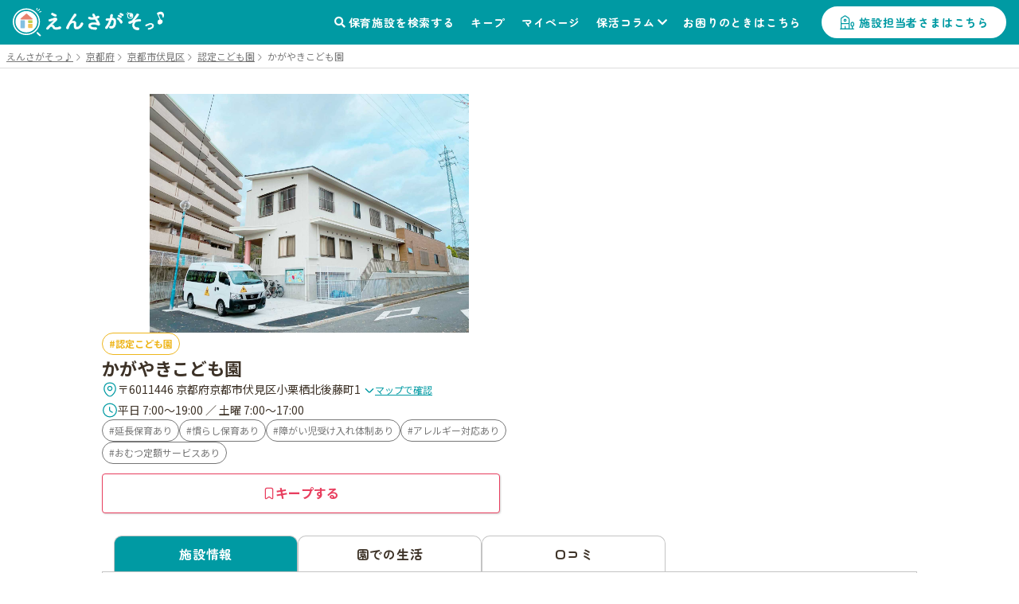

--- FILE ---
content_type: text/html; charset=utf-8
request_url: https://ensagaso.com/ns/759/
body_size: 12296
content:
<!DOCTYPE html>
<html lang="ja">
    <head>
        <meta charset="UTF-8">
        <meta name="viewport" content="width=device-width,initial-scale=1">
        <title>かがやきこども園 | 京都市伏見区 | 園見学ならえんさがそっ♪</title>
        <meta name="description" content="かがやきこども園（認定こども園）- 京都府京都市伏見区の保育施設情報なら【えんさがそっ♪】。保育園・認定こども園・幼稚園探しがもっとスムーズに、もっと楽になる検索サイト。保活のお悩みを解決します。">

                    <!-- ogp start -->
<meta property="og:url" content="https://ensagaso.com/ns/759">
<meta property="og:type" content="website">
<meta property="og:title" content="かがやきこども園 | 京都市伏見区 | 園見学ならえんさがそっ♪">
<meta property="og:description" content="かがやきこども園（認定こども園）- 京都府京都市伏見区の保育施設情報なら【えんさがそっ♪】。保育園・認定こども園・幼稚園探しがもっとスムーズに、もっと楽になる検索サイト。保活のお悩みを解決します。">
<meta property="og:site_name" content="えんさがそっ♪">
<meta property="og:image" content="https://ensagaso.com/static/parent/img/ogp.jpg">
<!-- //ogp end -->
        <link rel="canonical" href="https://ensagaso.com/ns/759">
        <link rel="stylesheet" href="https://use.fontawesome.com/releases/v5.6.1/css/all.css">
        <link rel="preconnect" href="https://fonts.googleapis.com">
        <link rel="preconnect" href="https://fonts.gstatic.com" crossorigin>
        <link href="https://fonts.googleapis.com/css2?family=Noto+Sans+JP:wght@400;700&family=Zen+Maru+Gothic:wght@500;700&display=swap" rel="stylesheet">
        <link rel="stylesheet" href="//cdn.jsdelivr.net/npm/slick-carousel@1.8.1/slick/slick.css"/>
        <link rel="stylesheet" href="//cdn.jsdelivr.net/npm/slick-carousel@1.8.1/slick/slick-theme.css">
        <link href="https://cdnjs.cloudflare.com/ajax/libs/toastr.js/latest/css/toastr.min.css" rel="stylesheet">
        <link rel="stylesheet" href="https://unpkg.com/microtip/microtip.css">
        <link rel="stylesheet" href="/static/parent/css/style.css?id=1dec300d331ce3fae494c38b30de6067">
        <link rel="icon" href="/favicon.ico">

        <!-- Google Tag Manager -->
<script>(function(w,d,s,l,i){w[l]=w[l]||[];w[l].push({'gtm.start':
new Date().getTime(),event:'gtm.js'});var f=d.getElementsByTagName(s)[0],
j=d.createElement(s),dl=l!='dataLayer'?'&l='+l:'';j.async=true;j.src=
'https://www.googletagmanager.com/gtm.js?id='+i+dl;f.parentNode.insertBefore(j,f);
})(window,document,'script','dataLayer','GTM-PM5ZTXZ');</script>
<!-- End Google Tag Manager -->        <script async src="https://pagead2.googlesyndication.com/pagead/js/adsbygoogle.js?client=ca-pub-6423839436696932" crossorigin="anonymous"></script>

        <meta name="csrf-token" content="Esbtc1vElVLiVhKRfnE6pcoXlJazdIt85bGBv66P">
    </head>
    <body>
        <!-- Google Tag Manager (noscript) -->
<noscript><iframe src="https://www.googletagmanager.com/ns.html?id=GTM-PM5ZTXZ"
height="0" width="0" style="display:none;visibility:hidden"></iframe></noscript>
<!-- End Google Tag Manager (noscript) -->        <header class="header">
    <!-- nav-header -->
    <nav class="nav-header" id="js-nav-header">
        <div class="nav-header__container">
                            <a href="/" class="nav-header__logo"><img src="/static/parent/img/logo.svg" alt="えんさがそっ♪"></a>
                        <ul class="nav-header__menu">
                <li class="nav-header__menu-item">
                    <a href="/map" class="nav-header__link">保育施設を検索する</a>
                </li>
                <li class="nav-header__menu-item">
                    <a href="/parent/keep" class="nav-header__link">キープ</a>
                </li>
                <li class="nav-header__menu-item">
                    <a href="/parent/mypage" class="nav-header__link">マイページ</a>
                </li>
                <li class="nav-header__menu-item nav-header__item--has-2nd-menu">
                    <a class="nav-header__link" href="/column">保活コラム</a>
                    <ul class="nav-header__2nd-menu">
                        <li class="nav-header__2nd-menu-item"><a href="/column#step">保活について知ろう！</a></li>
                        <li class="nav-header__2nd-menu-item"><a href="/column#book">育休応援コンテンツ</a></li>
                        <li class="nav-header__2nd-menu-item"><a href="/column#birth">働き方・生まれ月で見る保活</a></li>
                        <li class="nav-header__2nd-menu-item"><a href="/column#recommend">保活のおすすめ記事</a></li>
                        <li class="nav-header__2nd-menu-item"><a href="/column#area">エリア別保活情報</a></li>
                    </ul>
                </li>
                <li class="nav-header__menu-item">
                    <a href="/contact" class="nav-header__link">お困りのときはこちら</a>
                </li>
                                <li class="nav-header__menu-item">
                    <a href="/nursery_entrance" class="nav-header__button">施設担当者さまはこちら</a>
                </li>
                            </ul>
            <a class="nav-header__favorite" href="/parent/keep">
                <div class="nav-header__favorite-txt">キープ</div>
            </a>
            <div class="nav-header__toggle" id="js-nav-drawer-open">
                <div class="nav-header__toggle-line"></div>
                <div class="nav-header__toggle-line"></div>
                <div class="nav-header__toggle-line"></div>
                <div class="nav-header__toggle-txt">メニュー</div>
            </div>
        </div>
    </nav>
    <nav class="nav-drawer" id="js-nav-drawer" data-open="false">
        <div class="nav-drawer__container" style="display:none;">
            <div class="nav-drawer__menu-button">
                <button  class="nav-drawer__button-close" id="js-nav-drawer-close">
                    <div class="nav-drawer__button-close-line"></div>
                    <div class="nav-drawer__button-close-line"></div>
                </button>
            </div>
            <ul class="nav-drawer__menu">

                                    <li class="nav-drawer__menu-item nav-drawer__menu-item--button">
                        <a href="/parent/login" class="button-drawer button-drawer--login">ログイン</a>
                        <a href="/parent/register" class="button-drawer">新規登録</a>
                    </li>
                                <li class="nav-drawer__menu-item">
                    <a href="/map" class="nav-drawer__link">保育施設を検索する</a>
                </li>
                <li class="nav-drawer__menu-item">
                    <a href="/parent/keep" class="nav-drawer__link">キープリスト</a>
                </li>
                <li class="nav-drawer__menu-item">
                    <a href="/parent/mypage" class="nav-drawer__link">マイページ</a>
                </li>
                <li class="nav-drawer__menu-item">
                    <span class="nav-drawer__link nav-drawer__link--has-2nd-menu">保活コラム</span>
                    <ul class="nav-drawer__2nd-menu">
                        <li class="nav-drawer__2nd-menu-item"><a href="/column#step">保活について知ろう！</a></li>
                        <li class="nav-drawer__2nd-menu-item"><a href="/column#book">育休応援コンテンツ</a></li>
                        <li class="nav-drawer__2nd-menu-item"><a href="/column#birth">働き方・生まれ月で見る保活</a></li>
                        <li class="nav-drawer__2nd-menu-item"><a href="/column#recommend">保活のおすすめ記事</a></li>
                        <li class="nav-drawer__2nd-menu-item"><a href="/column#area">エリア別保活情報</a></li>
                    </ul>
                </li>
                <li class="nav-drawer__menu-item">
                    <a href="/contact" class="nav-drawer__link">お困りのときはこちら</a>
                </li>

                                <li class="nav-drawer__menu-item">
                    <a href="/nursery_entrance" class="nav-drawer__link">施設担当者さまはこちら</a>
                </li>
                            </ul>
        </div>
    </nav>
    <div class="nav-drawer__overlay" id="js-nav-drawer-overlay"></div>
</header>
        <main class="wrapper ">
                            <div class="breadcrumbs">
        <ul class="breadcrumbs__list" itemscope itemtype="https://schema.org/BreadcrumbList">
            
                                    <li class="breadcrumbs__item" itemprop="itemListElement" itemscope itemtype="https://schema.org/ListItem">
                        <a itemprop="item" href="/" class="breadcrumbs__link">
                            <span itemprop="name">えんさがそっ♪</span>
                        </a>
                        <meta itemprop="position" content="1" />
                    </li>
                
            
                                    <li class="breadcrumbs__item" itemprop="itemListElement" itemscope itemtype="https://schema.org/ListItem">
                        <a itemprop="item" href="/search/prefecture_26" class="breadcrumbs__link">
                            <span itemprop="name">京都府</span>
                        </a>
                        <meta itemprop="position" content="2" />
                    </li>
                
            
                                    <li class="breadcrumbs__item" itemprop="itemListElement" itemscope itemtype="https://schema.org/ListItem">
                        <a itemprop="item" href="/search/prefecture_26/city_1177" class="breadcrumbs__link">
                            <span itemprop="name">京都市伏見区</span>
                        </a>
                        <meta itemprop="position" content="3" />
                    </li>
                
            
                                    <li class="breadcrumbs__item" itemprop="itemListElement" itemscope itemtype="https://schema.org/ListItem">
                        <a itemprop="item" href="/search/prefecture_26/city_1177/type_3" class="breadcrumbs__link">
                            <span itemprop="name">認定こども園</span>
                        </a>
                        <meta itemprop="position" content="4" />
                    </li>
                
            
                                    <li class="breadcrumbs__item breadcrumbs__current active" itemprop="itemListElement" itemscope itemtype="https://schema.org/ListItem">
                        <span itemprop="name">かがやきこども園</span>
                        <meta itemprop="position" content="5" />
                    </li>
                
                    </ul>
    </div>

                        <!-- 保育施設 詳細情報 -->
<article class="nursery-info js-favorite-nursery js-detail-page" data-nursery_id="759"  data-latitude="34.94729606" data-longitude="135.8055336">
    <div class="nursery-info__container">
        <div class="nursery-info__summary">
                        <div class="nursery-info__pic-wrap">
                <ul class="nursery-info__pic-slider">
                                        <li class="nursery-info__pic-item">
                       <img src="/parent/image?id=28352" width="400" height="300" loading="lazy" alt="かがやきこども園の画像">
                    </li>
                                    </ul>
            </div>
                        <div class="nursery-info__summary-container">
                <div class="badge-list">
                    <a href="/search/type_3/prefecture_26/city_1177/distance_2000?centerLatitude=34.94729606&amp;centerLongitude=135.8055336" class="ga-search-nursery_type_3" target="_blank">
                        <span class="badge badge--nursery-type badge--lg searchable type3">認定こども園</span>
                    </a>
                                    </div>
                <h1 class="nursery-info__name">かがやきこども園</h1>
                <div class="nursery-info__meta">
                    <div class="nursery-info__meta-item nursery-info__meta-item--truncate">
                        <span class="nursery-info__meta-icon" aria-hidden="true">
                            <svg xmlns="http://www.w3.org/2000/svg" width="20" height="21" viewBox="0 0 20 21" fill="none">
                                <path d="M9.9999 11.6917C11.4358 11.6917 12.5999 10.5276 12.5999 9.0917C12.5999 7.65576 11.4358 6.4917 9.9999 6.4917C8.56396 6.4917 7.3999 7.65576 7.3999 9.0917C7.3999 10.5276 8.56396 11.6917 9.9999 11.6917Z" stroke="#009AA3" stroke-width="1.25"/>
                                <path d="M3.01675 7.57508C4.65842 0.358417 15.3501 0.36675 16.9834 7.58342C17.9417 11.8167 15.3084 15.4001 13.0001 17.6168C11.3251 19.2334 8.67508 19.2334 6.99175 17.6168C4.69175 15.4001 2.05842 11.8084 3.01675 7.57508Z" stroke="#009AA3" stroke-width="1.25"/>
                            </svg>
                        </span>
                        <p class="nursery-info__meta-text">
                            〒6011446 京都府京都市伏見区小栗栖北後藤町1
                            <a class="link link--xs link--icon nursery-info__meta-map-link js-map" href="javascript:void(0)">
                                <svg xmlns="http://www.w3.org/2000/svg" width="14" height="15" viewBox="0 0 14 15" fill="none" aria-hidden="true">
                                    <path d="M11.6199 5.72095L7.81655 9.52428C7.36738 9.97345 6.63238 9.97345 6.18322 9.52428L2.37988 5.72095" stroke="#009AA3" stroke-width="1.5" stroke-miterlimit="10" stroke-linecap="round" stroke-linejoin="round"/>
                                </svg>
                                マップで確認
                            </a>
                        </p>
                    </div>
                                        <div class="nursery-info__meta-item">
                        <span class="nursery-info__meta-icon" aria-hidden="true">
                            <svg xmlns="http://www.w3.org/2000/svg" width="20" height="21" viewBox="0 0 20 21" fill="none">
                                <path d="M18.3332 10.5001C18.3332 15.1001 14.5998 18.8334 9.99984 18.8334C5.39984 18.8334 1.6665 15.1001 1.6665 10.5001C1.6665 5.90008 5.39984 2.16675 9.99984 2.16675C14.5998 2.16675 18.3332 5.90008 18.3332 10.5001Z" stroke="#009AA3" stroke-width="1.25" stroke-linecap="round" stroke-linejoin="round"/>
                                <path d="M13.0919 13.15L10.5086 11.6083C10.0586 11.3416 9.69189 10.7 9.69189 10.175V6.7583" stroke="#009AA3" stroke-width="1.25" stroke-linecap="round" stroke-linejoin="round"/>
                            </svg>
                        </span>
                        <p class="nursery-info__meta-text">平日 7:00～19:00 ／ 土曜 7:00～17:00</p>
                    </div>
                                        
                </div>
                                <div class="nursery-info__features badge-list">
                                                                        <a class="ga-search-special_childcare_option_1" href="/search/option_1/prefecture_26/city_1177/distance_2000?centerLatitude=34.94729606&amp;centerLongitude=135.8055336" target="_blank">
                                <span class="badge badge--secondary badge--lg searchable">延長保育あり</span>
                            </a>
                                                                                                <a class="ga-search-special_childcare_option_20" href="/search/option_20/prefecture_26/city_1177/distance_2000?centerLatitude=34.94729606&amp;centerLongitude=135.8055336" target="_blank">
                                <span class="badge badge--secondary badge--lg searchable">慣らし保育あり</span>
                            </a>
                                                                                                <a class="ga-search-special_childcare_option_4" href="/search/option_4/prefecture_26/city_1177/distance_2000?centerLatitude=34.94729606&amp;centerLongitude=135.8055336" target="_blank">
                                <span class="badge badge--secondary badge--lg searchable">障がい児受け入れ体制あり</span>
                            </a>
                                                                                                <a class="ga-search-special_childcare_option_8" href="/search/option_8/prefecture_26/city_1177/distance_2000?centerLatitude=34.94729606&amp;centerLongitude=135.8055336" target="_blank">
                                <span class="badge badge--secondary badge--lg searchable">アレルギー対応あり</span>
                            </a>
                                                                                                <a class="ga-search-diapers_subscription_1" href="/search/subscription_1/prefecture_26/city_1177/distance_2000?centerLatitude=34.94729606&amp;centerLongitude=135.8055336" target="_blank">
                                <span class="badge badge--secondary badge--lg searchable">おむつ定額サービスあり</span>
                            </a>
                                                            </div>
                                <div id="js-detail-cta" class="nursery-info__cta  no-contact  ">
                                                            <a class="btn btn--secondary btn--lg u-pc-none" href="tel:075-573-0150">
                        <span class="btn__icon" aria-hidden="true">
                            <svg xmlns="http://www.w3.org/2000/svg" width="17" height="17" viewBox="0 0 17 17" fill="none">
                            <path d="M15.1468 12.7199C15.1468 12.9599 15.0935 13.2066 14.9802 13.4466C14.8668 13.6866 14.7202 13.9133 14.5268 14.1266C14.2002 14.4866 13.8402 14.7466 13.4335 14.9133C13.0335 15.0799 12.6002 15.1666 12.1335 15.1666C11.4535 15.1666 10.7268 15.0066 9.96016 14.6799C9.1935 14.3533 8.42683 13.9133 7.66683 13.3599C6.90016 12.7999 6.1735 12.1799 5.48016 11.4933C4.7935 10.7999 4.1735 10.0733 3.62016 9.31325C3.0735 8.55325 2.6335 7.79325 2.3135 7.03992C1.9935 6.27992 1.8335 5.55325 1.8335 4.85992C1.8335 4.40659 1.9135 3.97325 2.0735 3.57325C2.2335 3.16659 2.48683 2.79325 2.84016 2.45992C3.26683 2.03992 3.7335 1.83325 4.22683 1.83325C4.4135 1.83325 4.60016 1.87325 4.76683 1.95325C4.94016 2.03325 5.0935 2.15325 5.2135 2.32659L6.76016 4.50659C6.88016 4.67325 6.96683 4.82659 7.02683 4.97325C7.08683 5.11325 7.12016 5.25325 7.12016 5.37992C7.12016 5.53992 7.0735 5.69992 6.98016 5.85325C6.8935 6.00659 6.76683 6.16659 6.60683 6.32659L6.10016 6.85325C6.02683 6.92659 5.9935 7.01325 5.9935 7.11992C5.9935 7.17325 6.00016 7.21992 6.0135 7.27325C6.0335 7.32659 6.0535 7.36659 6.06683 7.40659C6.18683 7.62659 6.3935 7.91325 6.68683 8.25992C6.98683 8.60659 7.30683 8.95992 7.6535 9.31325C8.0135 9.66659 8.36016 9.99325 8.7135 10.2933C9.06016 10.5866 9.34683 10.7866 9.5735 10.9066C9.60683 10.9199 9.64683 10.9399 9.6935 10.9599C9.74683 10.9799 9.80016 10.9866 9.86016 10.9866C9.9735 10.9866 10.0602 10.9466 10.1335 10.8733L10.6402 10.3733C10.8068 10.2066 10.9668 10.0799 11.1202 9.99992C11.2735 9.90659 11.4268 9.85992 11.5935 9.85992C11.7202 9.85992 11.8535 9.88659 12.0002 9.94659C12.1468 10.0066 12.3002 10.0933 12.4668 10.2066L14.6735 11.7733C14.8468 11.8933 14.9668 12.0333 15.0402 12.1999C15.1068 12.3666 15.1468 12.5333 15.1468 12.7199Z" stroke="currentColor" stroke-width="1.25" stroke-miterlimit="10"/>
                            </svg>
                        </span>
                        <span class="btn__label">電話で問い合わせる</span>
                    </a>
                                        <button
                        type="button"
                        class="btn btn--keep btn--lg js-favorite-button  ga-submit-keep-detail_header"
                        data-target="#js-modal-dialog"
                        data-nursery_id="759"
                    >
                        <span class="btn__icon" aria-hidden="true">
                            <svg xmlns="http://www.w3.org/2000/svg" width="16" height="16" viewBox="0 0 16 16" fill="none">
                                <path d="M10.5874 1.33334H5.40757C4.26307 1.33334 3.3335 2.49297 3.3335 3.90585V13.2962C3.3335 14.4958 4.02665 15.0023 4.87562 14.4225L7.49776 12.6164C7.77717 12.4231 8.22853 12.4231 8.50256 12.6164L11.1247 14.4225C11.9737 15.0089 12.6668 14.5024 12.6668 13.2962V3.90585C12.6615 2.49297 11.7319 1.33334 10.5874 1.33334Z" stroke="currentColor" stroke-width="1.25" stroke-linecap="round" stroke-linejoin="round"/>
                            </svg>
                        </span>
                        <span class="btn__label">キープする</span>
                    </button>
                </div>
            </div>
        </div>
                                
         <!-- 3タブ表示 -->
         <div class="nursery-info__3tab" id="page_top_anchor">
             <!-- タブ切替 ラジオボタンで -->
             <div class="nursery-info__tab-button-list">
                 <input id="tab-outline" type="radio" name="tab-radio-button" data-select_tab="" checked >
                 <label class="nursery-info__tab-button nursery-info__tab-button--detail" for="tab-outline"><span>施設情報</span></label>
                                  <input id="tab-life" type="radio" name="tab-radio-button" data-select_tab="life"  >
                 <label class="nursery-info__tab-button nursery-info__tab-button--life" for="tab-life"><span>園での生活</span></label>
                                                   <input id="tab-parent_voice" type="radio" name="tab-radio-button" data-select_tab="parent_voice"  >
                 <label class="nursery-info__tab-button nursery-info__tab-button--parent-voice" for="tab-parent_voice"><span>口コミ</span></label>
             </div>
                                           <!-- tab1：施設情報 -->
                 <div class="nursery-info__tab" id="nursery-info__tab-outline">

        <div class="nursery-info__tab-container">
        <h2 class="nursery-info__tab-ttl">メッセージ</h2>
        <p class="nursery-info__tab-message js-autolink">
            かがやきこども園では0歳から就学前まで一貫した保育方針と年間指導計画のもと、<br />
意欲的で楽しく、よく遊ぶことを基調に、集中力を養い、協調性や表現力を大切にして、<br />
心身共に健康で、たくましく育つように導いています。<br />
 また平成31年4月から、同区内で小規模保育事業も行っています。(最寄り駅近鉄「伏見駅」徒歩5分)
        </p>
    </div>
    
        <div class="nursery-info__tab-container">
        <h2 class="nursery-info__tab-ttl">特徴</h2>
        <ul class="nursery-info__thumb">
                        <li class="nursery-info__thumb-item js-modal-show" data-target="#js-modal-feature">
                <img class="nursery-info__thumb-img" src="/parent/image?id=" alt="" loading="lazy">
                <p class="nursery-info__thumb-txt">送迎バスのご案内</p>
            </li>
                    </ul>
        <div class="l_center">
            <button type="button" class="button-general js-modal-show" data-target="#js-modal-feature">特徴をもっとみる</button>
        </div>
    </div>
    
    <!-- 有料施設広告枠 -->
    
        <div class="nursery-info__tab-container">
        <h2 class="nursery-info__tab-ttl">保育理念/保育方針</h2>
        <p class="nursery-info__tab-message js-autolink">
            保育内容<br />
 生活<br />
発達に応じて食事、排泄、着脱、午睡などの基本的生活習慣のしつけとともに、自立心や協調性、考える力を養います。<br />
自然<br />
命の大切さや、四季のうつりかわり、自然の営みやふれあう喜びを知り、豊かな感性と感謝の気持ちを育みます。<br />
健康<br />
体操やマラソン、乾布摩擦による体づくり<br />
医師による検診や尿、ぎょう虫検査<br />
栄養バランスを考えた給食<br />
表現<br />
音楽面、絵画、造形面、言語面を通して、表現の楽しさ、豊かな表現力の伸張を図ります。
        </p>
    </div>
    
        <div class="nursery-info__tab-container">
        <h2 class="nursery-info__tab-ttl">園長先生からのひとこと</h2>
        <div class="nursery-info__tab-content">
            <div class="nursery-info__principal--pict">
                <figure class="nursery-info__list-thumb">
                    <img src="/parent/image?id=" loading="lazy" alt="村井 祐昭">
                    <figcaption>村井 祐昭</figcaption>
                </figure>
            </div>
            <div class="nursery-info__principal--message">
                <p class="nursery-info__tab-message-txt js-autolink">
                    京都市伏見区の少人数制&amp;家庭的な保育園です。<br />
0歳(生後2ヶ月)～就学前6歳のお子様まで、経験豊富な保育士が、明るく元気に保育を行っています。<br />
<br />
また京都市より指定を受け、様々な子育て支援活動を行っておりますので、子育て中のお悩みなどもお気軽にご相談ください。
                </p>
            </div>
        </div>
    </div>
    
    <div class="nursery-info__tab-container">
        <h2 class="nursery-info__tab-ttl">保育時間</h2>
        <div>
                        <table class="table-general">
                <tr>
                    <th class="table-general__heading">&nbsp;</th>
                    <th class="table-general__heading">開所時間</th>
                    <th class="table-general__heading">保育標準時間</th>
                    <th class="table-general__heading">保育短時間</th>
                </tr>
                <tr>
                    <th class="table-general__heading">平日</th>
                    <td class="table-general__content">7:00～19:00</td>
                    <td class="table-general__content">7:00～19:00</td>
                    <td class="table-general__content">8:30～16:30</td>
                </tr>
                <tr>
                    <th class="table-general__heading">土曜</th>
                    <td class="table-general__content">7:00～17:00</td>
                    <td class="table-general__content">7:00～17:00</td>
                    <td class="table-general__content">8:30～16:30</td>
                </tr>
            </table>
            
                        <h3 class="nursery-info__tab-subttl">保育時間備考</h3>
            <p class="nursery-info__tab-message nursery-info__tab-message--mb15 js-autolink">18時以降は延長保育です。</p>
            
                        <h3 class="nursery-info__tab-subttl">延長保育について</h3>
            <p class="nursery-info__tab-message">午前:-</p>
            <p class="nursery-info__tab-message">午後:18:00～19:00</p>
            <p class="nursery-info__tab-message nursery-info__tab-message--mb15 js-autolink"></p>
            
                    </div>

                <dl class="nursery-info__list">
            <dt class="nursery-info__list-heading">休園日</dt>
            <dd class="nursery-info__list-content js-autolink">日曜日・祝日・祝日代替・国民の休日は休園です。<br />
年末年始・・・12月30日～1月3日<br />
風水害や各種警報発令等の臨時休園は、原則として京都市の小学校に準じます。</dd>
        </dl>
            </div>

            <div class="nursery-info__tab-container">
        <h2 class="nursery-info__tab-ttl">特別保育</h2>
                <div class="badge-list">
                                                <a class="ga-search-special_childcare_option_1" href="/search/option_1/prefecture_26/city_1177/distance_2000?centerLatitude=34.94729606&amp;centerLongitude=135.8055336" target="_blank">
                        <span class='badge badge--lg badge--secondary searchable'>延長保育あり</span>
                    </a>
                                                                <a class="ga-search-special_childcare_option_20" href="/search/option_20/prefecture_26/city_1177/distance_2000?centerLatitude=34.94729606&amp;centerLongitude=135.8055336" target="_blank">
                        <span class='badge badge--lg badge--secondary searchable'>慣らし保育あり</span>
                    </a>
                                                                <a class="ga-search-special_childcare_option_4" href="/search/option_4/prefecture_26/city_1177/distance_2000?centerLatitude=34.94729606&amp;centerLongitude=135.8055336" target="_blank">
                        <span class='badge badge--lg badge--secondary searchable'>障がい児受け入れ体制あり</span>
                    </a>
                                    </div>
                <p class="nursery-info__tab-message js-autolink">
            入園してしばらくは、徐々に園に慣れていってもらうため、短い保育時間から始めます。<br />
各クラスごとの短縮保育計画に基づきますが個人差がありますのでお家の方と相談しながら進めていきたいと思います。
        </p>

            </div>
            <div class="nursery-info__tab-container">
        <h2 class="nursery-info__tab-ttl">保育料</h2>
                <dl class="nursery-info__list-container">
            <dt class="nursery-info__list-heading">保育料</dt>
            <dd class="nursery-info__list-content js-autolink">【給食費】<br />
主食費 幼児(3歳以上)2,000円/月<br />
副食費幼児(3歳以上)4,700円/月<br />
乳児は無料です。<br />
<br />
【絵本代】<br />
ひかり-480円、にじ-480円、ほし-460円、つき-420円、ゆき-420円(0歳児の絵本はありません)<br />
<br />
【園バス利用料】<br />
利用者のみ 3,000円/月</dd>
        </dl>
                    </div>
            <div class="nursery-info__tab-container">
        <h2 class="nursery-info__tab-ttl">入園手続き</h2>
                <dl class="nursery-info__list-container">
            <dt class="nursery-info__list-heading">申込/選考方法</dt>
            <dd class="nursery-info__list-content js-autolink">区役所(こどもはぐくみ室)にお申込みください。</dd>
        </dl>
                                    </div>
        
        <div class="nursery-info__tab-container">
        <h2 class="nursery-info__tab-ttl">定員数</h2>
                                <dl class="nursery-info__list no-border">
            <dt class="nursery-info__list-heading">受入月齢</dt>
            <dd class="nursery-info__list-content js-autolink">0歳(生後2ヶ月)～就学前6歳</dd>
        </dl>
        
                        <div class="pt-20 l_center dot-line">
            <a class="button-general"
               href="https://www.city.kyoto.lg.jp/hagukumi/page/0000227761.html"
               target="_blank"
               rel="noopener noreferrer"
            >空き状況を見る</a>
        </div>
            </div>
    
            <div class="nursery-info__tab-container">
        <h2 class="nursery-info__tab-ttl">設備</h2>
                        <dl class=" nursery-info__list-container ">
            <dt class="nursery-info__list-heading">駐車場/駐輪場/ベビーカー置き場</dt>
            <dd class="nursery-info__list-content js-autolink">
                <div class="badge-list">
                                        <span class='badge badge--lg badge--secondary'>駐車場あり</span>
                                    </div>
                <p class="nursery-info__tab-message js-autolink">
                    保育園の向かいの駐車場がご利用できます。1～5番に停めて下さい。
                </p>
            </dd>
        </dl>
                    </div>
    
    <div class="nursery-info__tab-container nursery-info__tab-container--has-2nd-list">
        <h2 class="nursery-info__tab-ttl nursery-info__tab-ttl--large">基本情報</h2>
        <dl class="nursery-info__list">
            <dt class="nursery-info__list-heading">施設類型</dt>
            <dd class="nursery-info__list-content">
                <a href="/search/type_3/prefecture_26/city_1177/distance_2000?centerLatitude=34.94729606&amp;centerLongitude=135.8055336" class="ga-search-nursery_type_3" target="_blank">
                    <span class="badge badge--lg badge--nursery-type searchable type3">認定こども園</span>
                </a>
            </dd>
        </dl>
        <dl class="nursery-info__list" id="gmap">
            <dt class="nursery-info__list-heading">住所</dt>
            <dd class="nursery-info__list-content">
                〒6011446 京都府京都市伏見区小栗栖北後藤町1
                <a class="link-general--external" href="https://maps.google.com/maps?q=34.94729606,135.8055336" target="_blank">（GoogleMapで見る）</a>
            </dd>
        </dl>
        <div class="gmap">
            <iframe src="https://maps.google.com/maps?output=embed&q=34.94729606,135.8055336&t=m&hl=ja&z=17" style="border:0;" allowfullscreen="" loading="lazy"></iframe>
        </div>
        
                <div class="nursery-list-mini__wrap">
            <h2 class="nursery-list-mini__ttl">近くの施設</h2>
            <ul class="nursery-list-mini slider">
                                                                                                                        <li class="nursery-list-mini__container" data-latitude="34.94832384" data-longitude="135.8086444">
                            <a class="ga-link-nearnursery-with-map" href="/ns/775" target="_blank">
                                <span class="badge badge--sm badge--nursery-type type3">認定こども園</span>
                                <p class="nursery-list-mini__distance-from-pin"><span class="distance">-</span>ｍ</p>
                                <h3 class="nursery-list-mini__name">あけぼのこども園</h3>
                            </a>
                        </li>
                                                                                                        <li class="nursery-list-mini__container" data-latitude="34.94473234" data-longitude="135.80364766">
                            <a class="ga-link-nearnursery-with-map" href="/ns/754" target="_blank">
                                <span class="badge badge--sm badge--nursery-type type1">認可保育園</span>
                                <p class="nursery-list-mini__distance-from-pin"><span class="distance">-</span>ｍ</p>
                                <h3 class="nursery-list-mini__name">おぐりすこども園</h3>
                            </a>
                        </li>
                                                                                                        <li class="nursery-list-mini__container" data-latitude="34.9428582" data-longitude="135.8019494">
                            <a class="ga-link-nearnursery-with-map" href="/ns/755" target="_blank">
                                <span class="badge badge--sm badge--nursery-type type1">認可保育園</span>
                                <p class="nursery-list-mini__distance-from-pin"><span class="distance">-</span>ｍ</p>
                                <h3 class="nursery-list-mini__name">はなぶさ保育園</h3>
                            </a>
                        </li>
                                                                                                        <li class="nursery-list-mini__container" data-latitude="34.94187151" data-longitude="135.80495586">
                            <a class="ga-link-nearnursery-with-map" href="/ns/757" target="_blank">
                                <span class="badge badge--sm badge--nursery-type type1">認可保育園</span>
                                <p class="nursery-list-mini__distance-from-pin"><span class="distance">-</span>ｍ</p>
                                <h3 class="nursery-list-mini__name">大受保育園</h3>
                            </a>
                        </li>
                                                                                                        <li class="nursery-list-mini__container" data-latitude="34.94080225" data-longitude="135.80814446">
                            <a class="ga-link-nearnursery-with-map" href="/ns/753" target="_blank">
                                <span class="badge badge--sm badge--nursery-type type1">認可保育園</span>
                                <p class="nursery-list-mini__distance-from-pin"><span class="distance">-</span>ｍ</p>
                                <h3 class="nursery-list-mini__name">石田保育園</h3>
                            </a>
                        </li>
                                                                                                        <li class="nursery-list-mini__container" data-latitude="34.94450713" data-longitude="135.79632058">
                            <a class="ga-link-nearnursery-with-map" href="/ns/1229" target="_blank">
                                <span class="badge badge--sm badge--nursery-type type4">幼稚園</span>
                                <p class="nursery-list-mini__distance-from-pin"><span class="distance">-</span>ｍ</p>
                                <h3 class="nursery-list-mini__name">石田幼稚園</h3>
                            </a>
                        </li>
                                                                                                        <li class="nursery-list-mini__container" data-latitude="34.94755185" data-longitude="135.81585204">
                            <a class="ga-link-nearnursery-with-map" href="/ns/1027" target="_blank">
                                <span class="badge badge--sm badge--nursery-type type1">認可保育園</span>
                                <p class="nursery-list-mini__distance-from-pin"><span class="distance">-</span>ｍ</p>
                                <h3 class="nursery-list-mini__name">醍醐保育園</h3>
                            </a>
                        </li>
                                                                                                        <li class="nursery-list-mini__container" data-latitude="34.95239027" data-longitude="135.81405496">
                            <a class="ga-link-nearnursery-with-map" href="/ns/758" target="_blank">
                                <span class="badge badge--sm badge--nursery-type type1">認可保育園</span>
                                <p class="nursery-list-mini__distance-from-pin"><span class="distance">-</span>ｍ</p>
                                <h3 class="nursery-list-mini__name">中山保育園</h3>
                            </a>
                        </li>
                                                                                                        <li class="nursery-list-mini__container" data-latitude="34.94300725" data-longitude="135.79603447">
                            <a class="ga-link-nearnursery-with-map" href="/ns/756" target="_blank">
                                <span class="badge badge--sm badge--nursery-type type1">認可保育園</span>
                                <p class="nursery-list-mini__distance-from-pin"><span class="distance">-</span>ｍ</p>
                                <h3 class="nursery-list-mini__name">くりのみ保育園</h3>
                            </a>
                        </li>
                                                                                                        <li class="nursery-list-mini__container" data-latitude="34.94000521" data-longitude="135.81326622">
                            <a class="ga-link-nearnursery-with-map" href="/ns/1116" target="_blank">
                                <span class="badge badge--sm badge--nursery-type type1">認可保育園</span>
                                <p class="nursery-list-mini__distance-from-pin"><span class="distance">-</span>ｍ</p>
                                <h3 class="nursery-list-mini__name">京都市辰巳保育所</h3>
                            </a>
                        </li>
                                                                                                        <li class="nursery-list-mini__container" data-latitude="34.94255446" data-longitude="135.79486513">
                            <a class="ga-link-nearnursery-with-map" href="/ns/1178" target="_blank">
                                <span class="badge badge--sm badge--nursery-type type1">認可保育園</span>
                                <p class="nursery-list-mini__distance-from-pin"><span class="distance">-</span>ｍ</p>
                                <h3 class="nursery-list-mini__name">光の子保育園</h3>
                            </a>
                        </li>
                                                </ul>
            <div class="nursery-list-mini__map-link"><a class="link-general--other ga-map_search-with_map" href="/map/?centerLatitude=34.94729606&amp;centerLongitude=135.8055336" target="_blank">マップでもっと見る</a></div>
        </div>
        
                <dl class="nursery-info__list">
            <dt class="nursery-info__list-heading">最寄り駅</dt>
            <dd class="nursery-info__list-content">
                                地下鉄東西線醍醐 徒歩で8分<br>
                            </dd>
        </dl>
                                <dl class="nursery-info__list">
            <dt class="nursery-info__list-heading">電話番号</dt>
            <dd class="nursery-info__list-content">
                <p>075-573-0150</p>
                            </dd>
        </dl>
                        <dl class="nursery-info__list">
            <dt class="nursery-info__list-heading">開設年月日</dt>
            <dd class="nursery-info__list-content">1980-04-01</dd>
        </dl>
                        <dl class="nursery-info__list">
            <dt class="nursery-info__list-heading">ホームページ</dt>
            <dd class="nursery-info__list-content">
                <a class="link-general--external" href="https://www.kagayaki55.jp/" target="_blank">https://www.kagayaki55.jp/</a>
            </dd>
        </dl>
            </div>

        <div class="nursery-info__tab-container nursery-info__tab-container--has-2nd-list">
        <h2 class="nursery-info__tab-ttl nursery-info__tab-ttl--large nursery-info__tab-ttl--toggle">職員情報</h2>
        <div class="nursery-info__toggle-container">
                        <dl class="nursery-info__list">
                <dt class="nursery-info__list-heading">人数</dt>
                <dd class="nursery-info__list-content js-autolink">18</dd>
            </dl>
                                            </div>
    </div>
    
    
    </div>
                      </div>
         <div class="nursery-info__link--right">
                              <a class="link-general--external link-general--small" href="https://forms.baby-job.co.jp/babyjob/form/Untitled4/formperma/GVzv7q4XUNtMZC73rpl9E1bcBSKO5zSDNdk1HorK_ts?nurseryId=759&nurseryName=%E3%81%8B%E3%81%8C%E3%82%84%E3%81%8D%E3%81%93%E3%81%A9%E3%82%82%E5%9C%92" target="_blank" rel="noopener noreferrer">情報訂正のお問い合わせ</a>
                      </div>
    </div>
</article>

<!-- この付近の施設 -->
<aside class="nursery-list-other">
<h2 class="nursery-list-other__ttl" id="nursery-list-other__title">この付近の施設</h2>
<div class="nursery-list-wrap">
 <div class="nursery-list-other__map-link"><a class="link-general--other ga-map_search-footer" href="/map/?centerLatitude=34.94729606&amp;centerLongitude=135.8055336" target="_blank">マップでもっと見る</a></div>
 <ul class="nursery-list slider">
                                              <li class="nursery-list__container" data-latitude="34.94832384" data-longitude="135.8086444">
             <a class="ga-link-nearnursery-footer" href="/ns/775">
                 <div class="nursery-list__pic-area  no-pic ">
                                          <span class="badge badge--lg badge--nursery-type type3">認定こども園</span>
                 </div>
                 <div class="nursery-list__favorite-name-area">
                     <h3 class="nursery-list__name">
                         あけぼのこども園
                     </h3>
                     <button type="button"
                             class="button-favorite--mark js-prevent-default js-favorite-button  ga-submit-keep-detail_near_nursery"
                             data-target="#js-modal-dialog"
                             data-nursery_id="775">キープ
                     </button>
                 </div>
                 <ul class="nursery-list__category">
                    <li class='icon--feature'>誰でも通園制度 対象施設</li>
                    <li class='icon--feature'>一時保育あり</li>
                    <li class='icon--feature'>障がい児受け入れ体制あり</li>
            </ul>
                 <p class="nursery-list__distance-from-pin">この保育園から<span class="distance">-</span>ｍ</p>
                 <div class="nursery-list__list-container">
                     <dl class="nursery-list__list">
                         <dt class="nursery-list__list-heading">住所</dt>
                         <dd class="nursery-list__list-content">〒6011366 京都府京都市伏見区醍醐大構町1-5</dd>
                     </dl>
                                          <dl class="nursery-list__list">
                         <dt class="nursery-list__list-heading">最寄り駅</dt>
                         <dd class="nursery-list__list-content">
                                                          地下鉄醍醐 徒歩で5分<br>
                                                      </dd>
                     </dl>
                                          <dl class="nursery-list__list">
                         <dt class="nursery-list__list-heading">保育時間</dt>
                         <dd class="nursery-list__list-content">7:00～19:00</dd>
                     </dl>
                                      </div>
             </a>
         </li>
                                         <li class="nursery-list__container" data-latitude="34.94473234" data-longitude="135.80364766">
             <a class="ga-link-nearnursery-footer" href="/ns/754">
                 <div class="nursery-list__pic-area ">
                                              <img class="nursery-list__pic" loading="lazy" src="/parent/image?id=32491" alt="おぐりすこども園">
                                          <span class="badge badge--lg badge--nursery-type type1">認可保育園</span>
                 </div>
                 <div class="nursery-list__favorite-name-area">
                     <h3 class="nursery-list__name">
                         おぐりすこども園
                     </h3>
                     <button type="button"
                             class="button-favorite--mark js-prevent-default js-favorite-button  ga-submit-keep-detail_near_nursery"
                             data-target="#js-modal-dialog"
                             data-nursery_id="754">キープ
                     </button>
                 </div>
                 <ul class="nursery-list__category">
                    <li class='icon--feature'>延長保育あり</li>
                    <li class='icon--feature'>一時保育あり</li>
                    <li class='icon--feature'>障がい児受け入れ体制あり</li>
                    <li class='icon--feature'>休日保育あり</li>
                    <li class='icon--feature'>園庭あり</li>
                    <li class='icon--feature'>アレルギー対応あり</li>
            </ul>
                 <p class="nursery-list__distance-from-pin">この保育園から<span class="distance">-</span>ｍ</p>
                 <div class="nursery-list__list-container">
                     <dl class="nursery-list__list">
                         <dt class="nursery-list__list-heading">住所</dt>
                         <dd class="nursery-list__list-content">〒6011456 京都府京都市伏見区小栗栖南後藤町6</dd>
                     </dl>
                                          <dl class="nursery-list__list">
                         <dt class="nursery-list__list-heading">最寄り駅</dt>
                         <dd class="nursery-list__list-content">
                                                          地下鉄東西線石田駅 徒歩で6分<br>
                                                      </dd>
                     </dl>
                                          <dl class="nursery-list__list">
                         <dt class="nursery-list__list-heading">保育時間</dt>
                         <dd class="nursery-list__list-content">7:30～19:00</dd>
                     </dl>
                                          <dl class="nursery-list__list">
                         <dt class="nursery-list__list-heading">定員数</dt>
                         <dd class="nursery-list__list-content">123人</dd>
                     </dl>
                                      </div>
             </a>
         </li>
                                         <li class="nursery-list__container" data-latitude="34.9428582" data-longitude="135.8019494">
             <a class="ga-link-nearnursery-footer" href="/ns/755">
                 <div class="nursery-list__pic-area  no-pic ">
                                          <span class="badge badge--lg badge--nursery-type type1">認可保育園</span>
                 </div>
                 <div class="nursery-list__favorite-name-area">
                     <h3 class="nursery-list__name">
                         はなぶさ保育園
                     </h3>
                     <button type="button"
                             class="button-favorite--mark js-prevent-default js-favorite-button  ga-submit-keep-detail_near_nursery"
                             data-target="#js-modal-dialog"
                             data-nursery_id="755">キープ
                     </button>
                 </div>
                 <ul class="nursery-list__category">
                    <li class='icon--feature'>障がい児受け入れ体制あり</li>
            </ul>
                 <p class="nursery-list__distance-from-pin">この保育園から<span class="distance">-</span>ｍ</p>
                 <div class="nursery-list__list-container">
                     <dl class="nursery-list__list">
                         <dt class="nursery-list__list-heading">住所</dt>
                         <dd class="nursery-list__list-content">〒6011438 京都府京都市伏見区石田川向町1-7</dd>
                     </dl>
                                          <dl class="nursery-list__list">
                         <dt class="nursery-list__list-heading">最寄り駅</dt>
                         <dd class="nursery-list__list-content">
                                                          京都市営地下鉄 東西線石田駅 徒歩で5分<br>
                                                          JR奈良線六地蔵駅 徒歩で20分<br>
                                                          京阪宇治線六地蔵駅 徒歩で20分<br>
                                                      </dd>
                     </dl>
                                          <dl class="nursery-list__list">
                         <dt class="nursery-list__list-heading">保育時間</dt>
                         <dd class="nursery-list__list-content">7:30～19:00</dd>
                     </dl>
                                      </div>
             </a>
         </li>
                                         <li class="nursery-list__container" data-latitude="34.94187151" data-longitude="135.80495586">
             <a class="ga-link-nearnursery-footer" href="/ns/757">
                 <div class="nursery-list__pic-area  no-pic ">
                                          <span class="badge badge--lg badge--nursery-type type1">認可保育園</span>
                 </div>
                 <div class="nursery-list__favorite-name-area">
                     <h3 class="nursery-list__name">
                         大受保育園
                     </h3>
                     <button type="button"
                             class="button-favorite--mark js-prevent-default js-favorite-button  ga-submit-keep-detail_near_nursery"
                             data-target="#js-modal-dialog"
                             data-nursery_id="757">キープ
                     </button>
                 </div>
                 <ul class="nursery-list__category">
                    <li class='icon--feature'>障がい児受け入れ体制あり</li>
                    <li class='icon--feature'>園庭あり</li>
                    <li class='icon--feature'>アレルギー対応あり</li>
            </ul>
                 <p class="nursery-list__distance-from-pin">この保育園から<span class="distance">-</span>ｍ</p>
                 <div class="nursery-list__list-container">
                     <dl class="nursery-list__list">
                         <dt class="nursery-list__list-heading">住所</dt>
                         <dd class="nursery-list__list-content">〒6011431 京都府京都市伏見区石田大受町77-4</dd>
                     </dl>
                                          <dl class="nursery-list__list">
                         <dt class="nursery-list__list-heading">保育時間</dt>
                         <dd class="nursery-list__list-content">7:00～19:30</dd>
                     </dl>
                                      </div>
             </a>
         </li>
                                         <li class="nursery-list__container" data-latitude="34.94080225" data-longitude="135.80814446">
             <a class="ga-link-nearnursery-footer" href="/ns/753">
                 <div class="nursery-list__pic-area  no-pic ">
                                          <span class="badge badge--lg badge--nursery-type type1">認可保育園</span>
                 </div>
                 <div class="nursery-list__favorite-name-area">
                     <h3 class="nursery-list__name">
                         石田保育園
                     </h3>
                     <button type="button"
                             class="button-favorite--mark js-prevent-default js-favorite-button  ga-submit-keep-detail_near_nursery"
                             data-target="#js-modal-dialog"
                             data-nursery_id="753">キープ
                     </button>
                 </div>
                 <ul class="nursery-list__category">
                    <li class='icon--feature'>延長保育あり</li>
                    <li class='icon--feature'>障がい児受け入れ体制あり</li>
                    <li class='icon--feature'>園庭あり</li>
                    <li class='icon--feature'>アレルギー対応あり</li>
            </ul>
                 <p class="nursery-list__distance-from-pin">この保育園から<span class="distance">-</span>ｍ</p>
                 <div class="nursery-list__list-container">
                     <dl class="nursery-list__list">
                         <dt class="nursery-list__list-heading">住所</dt>
                         <dd class="nursery-list__list-content">〒6011432 京都府京都市伏見区石田内里町14</dd>
                     </dl>
                                          <dl class="nursery-list__list">
                         <dt class="nursery-list__list-heading">最寄り駅</dt>
                         <dd class="nursery-list__list-content">
                                                          地下鉄東西線石田 0分<br>
                                                      </dd>
                     </dl>
                                          <dl class="nursery-list__list">
                         <dt class="nursery-list__list-heading">保育時間</dt>
                         <dd class="nursery-list__list-content">7:30～19:00</dd>
                     </dl>
                                          <dl class="nursery-list__list">
                         <dt class="nursery-list__list-heading">定員数</dt>
                         <dd class="nursery-list__list-content">49人</dd>
                     </dl>
                                      </div>
             </a>
         </li>
                                         <li class="nursery-list__container" data-latitude="34.94450713" data-longitude="135.79632058">
             <a class="ga-link-nearnursery-footer" href="/ns/1229">
                 <div class="nursery-list__pic-area  no-pic ">
                                          <span class="badge badge--lg badge--nursery-type type4">幼稚園</span>
                 </div>
                 <div class="nursery-list__favorite-name-area">
                     <h3 class="nursery-list__name">
                         石田幼稚園
                     </h3>
                     <button type="button"
                             class="button-favorite--mark js-prevent-default js-favorite-button  ga-submit-keep-detail_near_nursery"
                             data-target="#js-modal-dialog"
                             data-nursery_id="1229">キープ
                     </button>
                 </div>
                                  <p class="nursery-list__distance-from-pin">この保育園から<span class="distance">-</span>ｍ</p>
                 <div class="nursery-list__list-container">
                     <dl class="nursery-list__list">
                         <dt class="nursery-list__list-heading">住所</dt>
                         <dd class="nursery-list__list-content">〒6011463 京都府京都市伏見区小栗栖中山田町35-1</dd>
                     </dl>
                                          <dl class="nursery-list__list">
                         <dt class="nursery-list__list-heading">保育時間</dt>
                         <dd class="nursery-list__list-content">-</dd>
                     </dl>
                                      </div>
             </a>
         </li>
                                         <li class="nursery-list__container" data-latitude="34.94755185" data-longitude="135.81585204">
             <a class="ga-link-nearnursery-footer" href="/ns/1027">
                 <div class="nursery-list__pic-area  no-pic ">
                                          <span class="badge badge--lg badge--nursery-type type1">認可保育園</span>
                 </div>
                 <div class="nursery-list__favorite-name-area">
                     <h3 class="nursery-list__name">
                         醍醐保育園
                     </h3>
                     <button type="button"
                             class="button-favorite--mark js-prevent-default js-favorite-button  ga-submit-keep-detail_near_nursery"
                             data-target="#js-modal-dialog"
                             data-nursery_id="1027">キープ
                     </button>
                 </div>
                 <ul class="nursery-list__category">
                    <li class='icon--feature'>障がい児受け入れ体制あり</li>
            </ul>
                 <p class="nursery-list__distance-from-pin">この保育園から<span class="distance">-</span>ｍ</p>
                 <div class="nursery-list__list-container">
                     <dl class="nursery-list__list">
                         <dt class="nursery-list__list-heading">住所</dt>
                         <dd class="nursery-list__list-content">〒6011351 京都府京都市伏見区醍醐和泉町17</dd>
                     </dl>
                                          <dl class="nursery-list__list">
                         <dt class="nursery-list__list-heading">保育時間</dt>
                         <dd class="nursery-list__list-content">7:00～18:45</dd>
                     </dl>
                                      </div>
             </a>
         </li>
                                         <li class="nursery-list__container" data-latitude="34.95239027" data-longitude="135.81405496">
             <a class="ga-link-nearnursery-footer" href="/ns/758">
                 <div class="nursery-list__pic-area  no-pic ">
                                          <span class="badge badge--lg badge--nursery-type type1">認可保育園</span>
                 </div>
                 <div class="nursery-list__favorite-name-area">
                     <h3 class="nursery-list__name">
                         中山保育園
                     </h3>
                     <button type="button"
                             class="button-favorite--mark js-prevent-default js-favorite-button  ga-submit-keep-detail_near_nursery"
                             data-target="#js-modal-dialog"
                             data-nursery_id="758">キープ
                     </button>
                 </div>
                 <ul class="nursery-list__category">
                    <li class='icon--feature'>障がい児受け入れ体制あり</li>
            </ul>
                 <p class="nursery-list__distance-from-pin">この保育園から<span class="distance">-</span>ｍ</p>
                 <div class="nursery-list__list-container">
                     <dl class="nursery-list__list">
                         <dt class="nursery-list__list-heading">住所</dt>
                         <dd class="nursery-list__list-content">〒6011373 京都府京都市伏見区醍醐中山町39-13</dd>
                     </dl>
                                          <dl class="nursery-list__list">
                         <dt class="nursery-list__list-heading">保育時間</dt>
                         <dd class="nursery-list__list-content">7:00～18:30</dd>
                     </dl>
                                      </div>
             </a>
         </li>
                                         <li class="nursery-list__container" data-latitude="34.94300725" data-longitude="135.79603447">
             <a class="ga-link-nearnursery-footer" href="/ns/756">
                 <div class="nursery-list__pic-area  no-pic ">
                                          <span class="badge badge--lg badge--nursery-type type1">認可保育園</span>
                 </div>
                 <div class="nursery-list__favorite-name-area">
                     <h3 class="nursery-list__name">
                         くりのみ保育園
                     </h3>
                     <button type="button"
                             class="button-favorite--mark js-prevent-default js-favorite-button  ga-submit-keep-detail_near_nursery"
                             data-target="#js-modal-dialog"
                             data-nursery_id="756">キープ
                     </button>
                 </div>
                 <ul class="nursery-list__category">
                    <li class='icon--feature'>延長保育あり</li>
                    <li class='icon--feature'>一時保育あり</li>
                    <li class='icon--feature'>障がい児受け入れ体制あり</li>
            </ul>
                 <p class="nursery-list__distance-from-pin">この保育園から<span class="distance">-</span>ｍ</p>
                 <div class="nursery-list__list-container">
                     <dl class="nursery-list__list">
                         <dt class="nursery-list__list-heading">住所</dt>
                         <dd class="nursery-list__list-content">〒6011463 京都府京都市伏見区小栗栖中山田町21-11</dd>
                     </dl>
                                          <dl class="nursery-list__list">
                         <dt class="nursery-list__list-heading">保育時間</dt>
                         <dd class="nursery-list__list-content">7:00～19:00</dd>
                     </dl>
                                      </div>
             </a>
         </li>
                                         <li class="nursery-list__container" data-latitude="34.94000521" data-longitude="135.81326622">
             <a class="ga-link-nearnursery-footer" href="/ns/1116">
                 <div class="nursery-list__pic-area  no-pic ">
                                          <span class="badge badge--lg badge--nursery-type type1">認可保育園</span>
                 </div>
                 <div class="nursery-list__favorite-name-area">
                     <h3 class="nursery-list__name">
                         京都市辰巳保育所
                     </h3>
                     <button type="button"
                             class="button-favorite--mark js-prevent-default js-favorite-button  ga-submit-keep-detail_near_nursery"
                             data-target="#js-modal-dialog"
                             data-nursery_id="1116">キープ
                     </button>
                 </div>
                 <ul class="nursery-list__category">
                    <li class='icon--feature'>障がい児受け入れ体制あり</li>
                    <li class='icon--feature'>園庭あり</li>
            </ul>
                 <p class="nursery-list__distance-from-pin">この保育園から<span class="distance">-</span>ｍ</p>
                 <div class="nursery-list__list-container">
                     <dl class="nursery-list__list">
                         <dt class="nursery-list__list-heading">住所</dt>
                         <dd class="nursery-list__list-content">〒6011345 京都府京都市伏見区醍醐外山街道町21-58</dd>
                     </dl>
                                          <dl class="nursery-list__list">
                         <dt class="nursery-list__list-heading">最寄り駅</dt>
                         <dd class="nursery-list__list-content">
                                                          地下鉄東西線石田駅 徒歩で15分<br>
                                                      </dd>
                     </dl>
                                          <dl class="nursery-list__list">
                         <dt class="nursery-list__list-heading">保育時間</dt>
                         <dd class="nursery-list__list-content">7:00～19:00</dd>
                     </dl>
                                          <dl class="nursery-list__list">
                         <dt class="nursery-list__list-heading">定員数</dt>
                         <dd class="nursery-list__list-content">39人</dd>
                     </dl>
                                      </div>
             </a>
         </li>
                                         <li class="nursery-list__container" data-latitude="34.94255446" data-longitude="135.79486513">
             <a class="ga-link-nearnursery-footer" href="/ns/1178">
                 <div class="nursery-list__pic-area  no-pic ">
                                          <span class="badge badge--lg badge--nursery-type type1">認可保育園</span>
                 </div>
                 <div class="nursery-list__favorite-name-area">
                     <h3 class="nursery-list__name">
                         光の子保育園
                     </h3>
                     <button type="button"
                             class="button-favorite--mark js-prevent-default js-favorite-button  ga-submit-keep-detail_near_nursery"
                             data-target="#js-modal-dialog"
                             data-nursery_id="1178">キープ
                     </button>
                 </div>
                 <ul class="nursery-list__category">
                    <li class='icon--feature'>延長保育あり</li>
                    <li class='icon--feature'>一時保育あり</li>
                    <li class='icon--feature'>障がい児受け入れ体制あり</li>
            </ul>
                 <p class="nursery-list__distance-from-pin">この保育園から<span class="distance">-</span>ｍ</p>
                 <div class="nursery-list__list-container">
                     <dl class="nursery-list__list">
                         <dt class="nursery-list__list-heading">住所</dt>
                         <dd class="nursery-list__list-content">〒6011463 京都府京都市伏見区小栗栖中山田町59</dd>
                     </dl>
                                          <dl class="nursery-list__list">
                         <dt class="nursery-list__list-heading">保育時間</dt>
                         <dd class="nursery-list__list-content">7:00～19:00</dd>
                     </dl>
                                      </div>
             </a>
         </li>
               </ul>
</div>
</aside>

<!-- nav-fixfooter for nusary-info -->
<nav class="nav-fixfooter">
<div class="nav-fixfooter__container" id="js-nav-fixfooter__container">
 <ul class="nav-fixfooter__menu   no-contact  ">
     <li class="nav-fixfooter__menu-item">
         <button class="button-fixfooter button-fixfooter--favorite js-favorite-button  ga-submit-keep-detail_footer"
                 data-target="#js-modal-dialog"
                 data-nursery_id="759">キープする
         </button>
     </li>
          <li class="nav-fixfooter__menu-item tel sp-only">
         <a href="tel:075-573-0150" class="button-fixfooter button-fixfooter--tel">電話をかける</a>
     </li>
           </ul>
</div>
<div class="nav-fixfooter__button-memo">
 <button
     type="button"
     class="button-memo js-nav-fixfooter__button-memo js-memo-button"
     data-nursery_id="759"
 >
     <div>メモ</div>
 </button>
</div>
</nav>

<!-- modal -->
<div class="modal full" id="js-modal-feature">
<div class="modal__container">
 <button class="modal__close js-modal-hide"></button>
 <div class="modal__header">特徴</div>
 <div class="modal__contents">
     <ul class="nursery-info__modal-feature">

                  <li class="nursery-info__modal-feature-item">
             <img class="nursery-info__modal-feature-pct" src="/parent/image?id=" loading="lazy" alt="送迎バスのご案内">
             <p class="nursery-info__modal-feature-ttl">送迎バスのご案内</p>
             <p class="nursery-info__modal-feature-txt js-autolink">園児送迎用の専用バスで、子供たちの安全はしっかり守ります。<br />
<br />
現在、深草方面 藤森駅近く ローズマンションの公園辺りからの送迎を実施しています!平成31年度から、第2かがやき保育園(深草柴田屋町11-1)も乗車場所になります。<br />
全席シートベルト付きで、1歳児や2歳児の方は チャイルドシートに着座してもらっています。<br />
乗車定員に限りがありますので、先ずは園に 見学に来て頂いて、それからお申し込み下さいね!</p>
         </li>
              </ul>
 </div>
</div>
<div class="modal__overlay"></div>
</div>

<!-- modal -->
<div class="modal photo" id="js-modal-zoom-pic">
<div class="modal__container">
 <button class="modal__close js-modal-hide"></button>
 <div class="modal__contents">
     <div class="modal__big-pic modal-big-pic">
         <img src="" alt="" class="modal__big-pic--img">
         <span class="modal__big-pic--content"></span>
         <div class="js-modal__big-pic-area modal-big-pic__btns">
             <div class="js-modal__big-pic-prev modal-big-pic__btn modal-big-pic__btn--prev" role="button"></div>
             <div class="js-modal__big-pic-next modal-big-pic__btn modal-big-pic__btn--next" role="button"></div>
         </div>
     </div>
 </div>
</div>
<div class="modal__overlay"></div>
</div>

<!-- modal -->

<!-- delete dialog -->
<div class="modal dialog" id="js-modal-dialog">
<div class="modal__container">
 <div class="modal__contents">
     <p class="modal__message">キープを削除しますか？</p>
     <div class="modal__btn-area">
         <button type="button" class="button-general button-general--narrow js-confirm">はい</button>
         <button type="button" class="button-cancel js-modal-hide">いいえ</button>
     </div>
 </div>
</div>
<div class="modal__overlay"></div>
</div>

<!-- memo update message -->

        </main>
        <!-- modal -->
 <div class="modal general" id="js-modal-regist-guide">
    <div class="modal__container">
        <button class="modal__close js-modal-hide"></button>
        <div class="modal__header">会員登録</div>
        <div class="modal__contents">
            <p class="modal__regist-guide-summary">会員登録して、えんさがそっ♪を<br class="sp-only">フルに活用しましょう！</p>
            <dl class="modal__regist-guide-content">
                <dt class="modal__regist-guide-catch">会員登録で園見学の申し込みも<br class="sp-only">スムーズに！</dt>
                <dd class="form__form-button-area">
                    <a class="button-regist button-regist--full" href="/parent/register">新規登録画面へ</a>
                </dd>
            </dl>
            <dl class="modal__regist-guide-content">
                <dt class="modal__regist-guide-txt">既に会員登録済みの方はこちら</dt>
                <dd class="form__form-button-area">
                    <a class="button-general button-general--full" href="/parent/login" >ログイン画面へ</a>
                </dd>
            </dl>
        </div>
    </div>
    <div class="modal__overlay"></div>
</div>

 <!-- modal -->
 <div class="modal general" id="js-modal-regist-home">
    <div class="modal__container">
        <button class="modal__close js-modal-hide"></button>
        <div class="modal__header">自宅の登録</div>
        <div class="modal__contents">
            <p class="modal__regist-guide-summary">自宅の位置情報を取得するには<br class="sp-only">自宅住所の登録が必要です</p>
            <dl class="modal__regist-guide-content">
                <dt class="modal__regist-guide-txt">住所の登録はこちら</dt>
                <dd class="form__form-button-area">
                    <a class="button-general button-general--full" href="/parent/mypage" >マイページ</a>
                </dd>
            </dl>
        </div>
    </div>
    <div class="modal__overlay"></div>
</div>
        <footer class="footer">
    <div class="footer__container">
        <div class="footer__logo"><img src="/static/parent/img/logo_color.svg" alt="えんさがそっ♪"></div>
        <!--
        <ul class="footer__sns">
            <li class="footer__sns-item"><a class="footer__sns-item-link" href=""><img src="/static/parent/img/ico_tw.svg"></a></li>
            <li class="footer__sns-item"><a class="footer__sns-item-link" href=""><img src="/static/parent/img/ico_fb.svg"></a></li>
            <li class="footer__sns-item"><a class="footer__sns-item-link" href=""><img src="/static/parent/img/ico_line.svg"></a></li>
        </ul>
        -->
        <ul class="footer__menu">
            <li class="footer__menu-item">
                <a class="footer__menu-item-link" href="/map">保育施設を検索する</a>
                <ul class="footer__menu--second">
                                            <li class="footer__second-menu-item"><a class="footer__sub-menu-item-link" href="/search/type_1">認可保育園</a></li>
                                            <li class="footer__second-menu-item"><a class="footer__sub-menu-item-link" href="/search/type_5">地域型保育園</a></li>
                                            <li class="footer__second-menu-item"><a class="footer__sub-menu-item-link" href="/search/type_3">認定こども園</a></li>
                                            <li class="footer__second-menu-item"><a class="footer__sub-menu-item-link" href="/search/type_6">認証・認定保育園</a></li>
                                            <li class="footer__second-menu-item"><a class="footer__sub-menu-item-link" href="/search/type_2">認可外保育園</a></li>
                                            <li class="footer__second-menu-item"><a class="footer__sub-menu-item-link" href="/search/type_7">企業主導型保育園</a></li>
                                            <li class="footer__second-menu-item"><a class="footer__sub-menu-item-link" href="/search/type_8">インターナショナルプリスクール</a></li>
                                            <li class="footer__second-menu-item"><a class="footer__sub-menu-item-link" href="/search/type_4">幼稚園</a></li>
                                    </ul>
            </li>
            <li class="footer__menu-item"><a class="footer__menu-item-link" href="/column">保活コラム</a></li>
            <li class="footer__menu-item"><a class="footer__menu-item-link" href="/nursery_entrance">保育施設担当者さまはこちら</a></li>
        </ul>
        <ul class="footer__menu--sub">
            <li class="footer__sub-menu-item"><a class="footer__sub-menu-item-link" href="/user_term">利用者・会員向け利用規約</a></li>
            <li class="footer__sub-menu-item"><a class="footer__sub-menu-item-link" href="/nursery_term">保育施設会員向け利用規約</a></li>
            <li class="footer__sub-menu-item"><a class="footer__sub-menu-item-link" href="/guidelines">掲載している保育施設の情報について</a></li>
            <li class="footer__sub-menu-item"><a class="footer__sub-menu-item-link" href="https://baby-job.co.jp/privacy-policy/" target="_blank">個人情報保護方針</a></li>
            <li class="footer__sub-menu-item"><a class="footer__sub-menu-item-link" href="https://baby-job.co.jp/#about">運営会社</a></li>
            <li class="footer__sub-menu-item"><a class="footer__sub-menu-item-link" href="/contact">お困りのときはこちら</a></li>
        </ul>
        <div class="footer__copy">&copy; BABY JOB Co.,Ltd. All Rights Reserved.</div>
    </div>
</footer>

        <script type="application/javascript" src="/static/parent/js/app.js?id=6ab5d2038c704d6fa4590be0140a7705"></script>
        <script type="application/javascript" src="/static/common/js/abtest.js?id=c0dcabb5449dd2606ebfb0fe0eaaba20"></script>

        
                            </body>
</html>


--- FILE ---
content_type: text/html; charset=utf-8
request_url: https://www.google.com/recaptcha/api2/aframe
body_size: 184
content:
<!DOCTYPE HTML><html><head><meta http-equiv="content-type" content="text/html; charset=UTF-8"></head><body><script nonce="XIxadWA6T4VC5yWmqGUmyg">/** Anti-fraud and anti-abuse applications only. See google.com/recaptcha */ try{var clients={'sodar':'https://pagead2.googlesyndication.com/pagead/sodar?'};window.addEventListener("message",function(a){try{if(a.source===window.parent){var b=JSON.parse(a.data);var c=clients[b['id']];if(c){var d=document.createElement('img');d.src=c+b['params']+'&rc='+(localStorage.getItem("rc::a")?sessionStorage.getItem("rc::b"):"");window.document.body.appendChild(d);sessionStorage.setItem("rc::e",parseInt(sessionStorage.getItem("rc::e")||0)+1);localStorage.setItem("rc::h",'1768983246734');}}}catch(b){}});window.parent.postMessage("_grecaptcha_ready", "*");}catch(b){}</script></body></html>

--- FILE ---
content_type: text/css
request_url: https://ensagaso.com/static/parent/css/style.css?id=1dec300d331ce3fae494c38b30de6067
body_size: 27717
content:
html{font-size:62.5%}body{-webkit-font-smoothing:antialiased;-moz-osx-font-smoothing:grayscale;font-family:Noto Sans JP,-apple-system,BlinkMacSystemFont,Helvetica Neue,YuGothic,ヒラギノ角ゴ ProN W3,Hiragino Kaku Gothic ProN,Arial,メイリオ,Meiryo,sans-serif;font-size:1.6em;letter-spacing:.05em;line-height:1.6}body.fixed{height:100%;left:0;position:fixed;width:100%}a{color:#3d3227;outline:none;text-decoration:none}a,button{cursor:pointer}.wrapper{color:#3d3227;display:block;margin:0 auto;min-height:100vh;min-height:100dvh;padding:56px 0 0}.wrapper--top{background-color:#f9f5f1}*,:after,:before{box-sizing:border-box}body{counter-reset:nursery-feature-list;margin:0;padding:0}blockquote,dd,dl,figure,h1,h2,h3,h4,li,ol,p,ul{font-size:100%;font-weight:400;margin:0;padding:0}ol,ul{list-style:none}html{scroll-behavior:auto}body{min-height:100vh;min-height:100dvh;text-rendering:optimizeSpeed}a:not([class]){-webkit-text-decoration-skip:ink;text-decoration-skip-ink:auto}img,picture{display:block;max-width:100%}button,input,select,textarea{font:inherit}@media(prefers-reduced-motion:reduce){*,:after,:before{animation-duration:.01ms!important;animation-iteration-count:1!important;scroll-behavior:auto!important;transition-duration:.01ms!important}}@keyframes menu-container-appeared{0%{transform:translateX(100%)}to{transform:translateX(0)}}@keyframes menu-container-leaved{0%{transform:translateX(0)}to{transform:translateX(100%)}}@keyframes menu-overlay-appeared{0%{opacity:0}to{opacity:1}}@keyframes menu-overlay-leaved{0%{opacity:1}to{opacity:0}}@keyframes modal-photo-open{0%{opacity:0}to{opacity:1}}@keyframes modal-photo-close{0%{opacity:1}to{opacity:0}}.l_center{text-align:center}.pc-only{display:none}@media screen and (min-width:1024px){.pc-only{display:inline-block}}.tablet-pc-only{display:none}@media screen and (min-width:600px){.tablet-pc-only{display:inline-block}}.sp-only{display:inline-block}@media screen and (min-width:600px){.sp-only{display:none}}.text-caution{color:#e83f5f;text-decoration:underline}.text-memo{color:#928c87;display:inline-block;font-size:1.4rem;line-height:1.4;padding-top:1rem}@media screen and (min-width:600px){a[href^="tel:"]{pointer-events:none}.js-modal-show{cursor:pointer}}.nav-header{background:#009aa3;left:0;position:fixed;right:0;top:0;width:100%;z-index:1000}.nav-header__container{display:flex;height:56px;justify-content:flex-end;margin:0 auto;padding:0 1rem}@media screen and (min-width:1024px){.nav-header__container{padding:0 1.6rem}}.nav-header__container{-webkit-transition:all .2s;-moz-transition:all .2s;-ms-transition:all .2s;-o-transition:all .2s;transition:all .2s}.nav-header__logo{align-items:center;display:flex;margin-right:auto;width:18rem}@media screen and (min-width:1024px){.nav-header__logo{width:19rem}}.nav-header__menu{display:none;list-style:none;margin:0;padding:0}@media(min-width:1090px){.nav-header__menu{align-items:center;display:flex}}.nav-header__menu-item{position:relative}.nav-header__link,.nav-header__menu-item{align-items:center;display:flex;height:100%;justify-content:center}.nav-header__link{color:#fff;flex-direction:column;font-family:Zen Maru Gothic,sans-serif;font-size:1.4rem;font-weight:700;padding:0 1rem;text-align:center}.nav-header__menu-item:first-of-type .nav-header__link{position:relative}.nav-header__menu-item:first-of-type .nav-header__link:before{word-wrap:normal;color:#fff;content:"";direction:ltr;display:inline-block;font-family:Font Awesome\ 5 Free;font-weight:700;left:-.8rem;letter-spacing:normal;line-height:1;position:absolute;text-transform:none;top:50%;transform:translateY(-50%);white-space:nowrap}.nav-header__item--has-2nd-menu .nav-header__link{padding-right:2.5rem;position:relative}.nav-header__item--has-2nd-menu .nav-header__link:after{word-wrap:normal;color:#fff;content:"";direction:ltr;display:inline-block;font-family:Font Awesome\ 5 Free;font-weight:700;letter-spacing:normal;line-height:1;position:absolute;right:1rem;text-transform:none;top:50%;transform:translateY(-50%);white-space:nowrap}.nav-header__link:hover{text-decoration:underline}.nav-header__2nd-menu{background-color:#009aa3;border-radius:0 0 1rem 1rem;left:0;padding:1rem 0;position:absolute;top:3em;visibility:hidden;width:24rem}.nav-header__item--has-2nd-menu:hover .nav-header__2nd-menu{visibility:visible}.nav-header__2nd-menu-item a{color:#fff;display:block;font-family:Zen Maru Gothic,sans-serif;font-size:1.3rem;font-weight:500;letter-spacing:.01em;margin-left:2rem;margin-right:2rem;padding-bottom:1rem;padding-top:1rem}.nav-header__2nd-menu-item a:hover{cursor:pointer;text-decoration:underline}.nav-header__button{align-items:center;background:none;background-color:#fff;border:2px solid #fff;border-radius:30px;color:#009aa3;cursor:pointer;display:inline-flex;font-family:Zen Maru Gothic,sans-serif;font-size:1.4rem;font-weight:700;justify-content:center;line-height:1;margin-left:1.6rem;outline:none;padding:.8rem 2rem;position:relative;text-align:center;text-decoration:none;transition:box-shadow .2s,text-shadow .2s,background-color .2s,border-color .2s,opacity .2s;vertical-align:middle}.nav-header__button:before{background-color:#009aa3;content:"";display:inline-block;height:2rem;margin-right:.5rem;-webkit-mask:url(../img/ico_nursery.svg);mask:url(../img/ico_nursery.svg);-webkit-mask-size:cover;mask-size:cover;vertical-align:middle;width:2rem}.nav-header__button:hover{background-color:#009aa3;border:2px solid #fff;color:#fff}.nav-header__button:hover:before{background-color:#fff}.nav-header__toggle{align-items:center;background:#009aa3;cursor:pointer;display:flex;flex-direction:column;justify-content:center;padding-top:.5rem;-webkit-transition:all .2s;-moz-transition:all .2s;-ms-transition:all .2s;-o-transition:all .2s;transition:all .2s}@media(min-width:1090px){.nav-header__toggle{display:none}}.nav-header__toggle-line{border-bottom:2px solid #fff;display:block;width:2rem}.nav-header__toggle-line:nth-child(2){margin:10% 0}.nav-header__toggle-txt{color:#fff;font-family:Zen Maru Gothic,sans-serif;font-size:.8rem;font-weight:700;line-height:1;margin-top:.8rem}.nav-header__favorite{align-items:center;background:#009aa3;color:#fff;display:flex;flex-direction:column;height:56px;justify-content:center;margin-right:1rem;padding-top:.4rem;position:relative;-webkit-transition:all .2s;-moz-transition:all .2s;-ms-transition:all .2s;-o-transition:all .2s;transition:all .2s;width:56px}@media(min-width:1090px){.nav-header__favorite{display:none}}.nav-header__favorite:before{word-wrap:normal;content:"";direction:ltr;display:inline-block;font-family:Font Awesome\ 5 Free;font-size:1.8rem;font-weight:400;letter-spacing:normal;line-height:1;text-transform:none;vertical-align:middle;white-space:nowrap}.nav-header__favorite-txt{color:#fff;font-family:Zen Maru Gothic,sans-serif;font-size:.8rem;font-weight:700;line-height:1;margin-top:.6rem}.nav-drawer{bottom:0;height:100%;left:0;overflow:hidden;position:fixed;right:0;top:0;transform:translateX(100%);transition:all .6s;width:100%;z-index:1002}.nav-drawer.active{transform:translateX(0)}.nav-drawer__container{background:#009aa3;display:flex;flex-direction:column;height:100%;max-width:350px;min-width:200px;overflow:hidden;position:absolute;right:0;top:0;width:88%}.nav-drawer__menu{display:block;list-style:none;margin:0;overflow-y:auto;padding:0}.nav-drawer__menu-item--button{grid-gap:0 1.6rem;display:grid;grid-template-columns:1fr 1fr;padding:1.6rem}.nav-drawer__link{align-items:center;color:#fff;display:block;font-family:Zen Maru Gothic,sans-serif;font-weight:700;justify-content:space-between;letter-spacing:.01em;padding:1em 2.5em 1em 2em;position:relative;text-decoration:none}.nav-drawer__link--has-2nd-menu:after{color:#fff;content:""}.nav-drawer__link--has-2nd-menu.open:after,.nav-drawer__link--has-2nd-menu:after{word-wrap:normal;direction:ltr;display:inline-block;font-family:Font Awesome\ 5 Free;font-weight:700;letter-spacing:normal;line-height:1;position:absolute;right:3rem;text-transform:none;top:50%;transform:translateY(-50%);white-space:nowrap}.nav-drawer__link--has-2nd-menu.open:after{content:""}.nav-drawer__link-main{display:block;font-weight:500}.nav-drawer__link-sub{color:#aaa;display:block}.nav-drawer__2nd-menu{display:none}.nav-drawer__2nd-menu-item a{color:#fff;display:block;font-family:Zen Maru Gothic,sans-serif;font-size:1.4rem;font-weight:500;letter-spacing:.01em;padding:1em 2.5em 1em 4em}.nav-drawer__menu-button{display:flex;margin:0;padding:0}.nav-drawer__button-close{-webkit-appearance:none;-moz-appearance:none;appearance:none;background-color:#009aa3;border:none;cursor:pointer;height:56px;margin:0 0 0 auto;padding:0;position:relative;width:56px}.nav-drawer__button-close:focus,.nav-drawer__button-close:hover{background-color:#00aeb7;outline:none}.nav-drawer__button-close-line{background:#fff;bottom:0;height:2px;left:0;margin:auto;position:absolute;right:0;top:0;width:40%}.nav-drawer__button-close-line:first-child{transform:translateY(0) rotate(45deg)}.nav-drawer__button-close-line:nth-child(2){transform:translateY(0) rotate(-45deg)}.nav-drawer__overlay{background:rgba(0,0,0,.75);bottom:0;display:none;height:100%;left:0;position:fixed;right:0;top:0;width:100%;z-index:-1;z-index:1001}.nav-drawer__overlay.active{display:block}.nav-pagetop{align-items:center;background:#009aa3;border-radius:4px;bottom:16px;cursor:pointer;display:flex;flex-direction:column;height:40px;justify-content:center;position:fixed;right:-50px;-webkit-transition:all .2s;-moz-transition:all .2s;-ms-transition:all .2s;-o-transition:all .2s;transition:all .2s;width:40px;z-index:1000}.nav-pagetop:before{border-top:1px solid #fff;content:"";display:inline-block;height:1px;width:1.4rem}.nav-pagetop:after{background-color:#fff;content:"";display:inline-block;height:2.4rem;-webkit-mask:url(../img/ico_arrow-page-up.svg);mask:url(../img/ico_arrow-page-up.svg);-webkit-mask-size:cover;mask-size:cover;vertical-align:middle;width:2.4rem}.nav-pagetop:after,.nav-pagetop:hover{box-shadow:1px 1px 2px 0 hsla(30,4%,67%,.4)}.nav-pagetop:hover{background-color:#00828a}.nav-pagetop.with-fixfooter{bottom:145px}.nav-fixfooter__container{background:#f9f5f1;bottom:0;box-shadow:0 -1px 1px 0 #eee8e1;display:none;left:0;padding:1rem 1.6rem;position:fixed;right:0;width:100%;z-index:1000}.nav-fixfooter__menu{grid-gap:0 16px;display:grid;grid-template-columns:1fr 1fr 2fr;margin-left:auto;margin-right:auto;max-width:1024px}@media screen and (min-width:600px){.nav-fixfooter__menu{grid-gap:0 16px;grid-template-columns:1fr 1fr}}.nav-fixfooter__menu.no-contact{grid-template-columns:1fr 1fr}@media screen and (min-width:600px){.nav-fixfooter__menu.no-contact{grid-template-columns:1fr}}.nav-fixfooter__menu.no-tel{grid-template-columns:1fr 1fr}.nav-fixfooter__menu.no-contact.no-tel{grid-template-columns:1fr}@media screen and (min-width:600px){.no-contact .nav-fixfooter__menu-item{margin:0 auto;width:70%}}.nav-fixfooter__button-memo{bottom:7.8rem;position:fixed;right:-76px;z-index:1000}.page-heading__container{align-items:center;background-blend-mode:lighten;background-color:hsla(0,0%,100%,.45);background-image:url(../img/bg_dot_green.png);background-size:6px 10px;color:#009aa3;display:flex;flex-flow:column;font-family:Zen Maru Gothic,sans-serif;font-weight:700;height:100px;justify-content:center}@media screen and (min-width:1024px){.page-heading__container{height:150px}}.page-heading__container--nursery{background-image:url(../img/bg_dot_gray.png);color:#a58581}.page-heading__text-main{font-size:2rem;font-weight:700;line-height:1.4;text-align:center}@media screen and (min-width:1024px){.page-heading__text-main{font-size:3rem}}.page-heading__text-main span{display:block;font-size:1.4rem;margin-bottom:.5rem;text-align:center}.page-heading__text-sub{font-family:Zen Maru Gothic,sans-serif;font-size:1.3rem;font-weight:700}.footer__container{border-top:1px solid #c4c4c4}.footer__logo{margin:3rem auto 2rem;width:20rem}.footer__sns{display:flex;justify-content:center;margin-bottom:2.5rem}.footer__sns-item{margin-left:.5rem;margin-right:.5rem;width:4rem}.footer__menu{margin-left:3rem;margin-right:3rem;max-width:600px}.footer__menu--second{display:flex;flex-wrap:wrap;margin-bottom:1.6rem;margin-top:1.6rem}.footer__menu--sub{display:flex;flex-wrap:wrap;margin:3.5rem 9rem 5rem 3rem;max-width:600px}@media(min-width:600px){.footer__menu--sub{margin-left:auto;margin-right:auto}.footer__menu{margin:0 auto}}.footer__menu-item{margin-bottom:.8rem}.footer__menu-item-link{color:#3d3227;font-family:Zen Maru Gothic,sans-serif;font-size:1.6rem;font-weight:700;text-decoration:underline;-webkit-transition:all .2s;-moz-transition:all .2s;-ms-transition:all .2s;-o-transition:all .2s;transition:all .2s}.footer__menu-item-link:focus,.footer__menu-item-link:hover{text-decoration:none}.footer__second-menu-item{margin-right:2rem}.footer__second-menu-item-link{font-size:1.4rem;line-height:1.6;text-decoration:underline;-webkit-transition:all .2s;-moz-transition:all .2s;-ms-transition:all .2s;-o-transition:all .2s;transition:all .2s}.footer__second-menu-item-link:focus,.footer__second-menu-item-link:hover{text-decoration:none}.footer__sub-menu-item{margin-right:2rem}.footer__sub-menu-item-link{font-size:1.3rem;line-height:1.8;text-decoration:underline;-webkit-transition:all .2s;-moz-transition:all .2s;-ms-transition:all .2s;-o-transition:all .2s;transition:all .2s}.footer__sub-menu-item-link:focus,.footer__sub-menu-item-link:hover{text-decoration:none}.footer__copy{color:#928c87;font-size:1.2rem;padding:1.6rem 0;text-align:center}.footer.with-fixfooter{margin-bottom:7rem}.modal{align-items:center;bottom:0;height:100%;justify-content:center;left:0;position:fixed;right:0;top:0;width:100%;z-index:1003}.modal.full{transform:translateX(100%);transition:all .6s}.modal.full.active{transform:translateX(0)}.modal.full.stop{transition:inherit}@media screen and (min-width:600px){.modal.full{opacity:0;transform:none;transition:opacity .5s,visibility .5s;visibility:hidden}.modal.full.active{opacity:1;visibility:visible}}.modal.dialog,.modal.general,.modal.photo{display:none}.full .modal__container{background-color:#fff;color:#3d3227;display:flex;flex-direction:column;height:100vh;max-height:100%;max-width:100%;overflow:hidden;position:fixed;position:relative;right:0;top:0;width:100%}@media screen and (min-width:600px){.full .modal__container{background-color:#fff;border-radius:10px;display:block;left:50%;max-height:80%;max-width:600px;overflow:visible;padding:56px 16px 16px;position:absolute;top:50%;transform:translate(-50%,-50%);width:90%}.full .modal__container--favorite-share{max-height:500px}}.photo .modal__container{left:50%;max-height:80%;max-width:700px;position:absolute;top:50%;transform:translate(-50%,-50%);width:90%}.general .modal__container{max-height:95%;max-width:600px;padding:56px 16px 16px;width:90%}.dialog .modal__container,.general .modal__container{background-color:#fff;border-radius:10px;left:50%;position:absolute;top:50%;transform:translate(-50%,-50%)}.dialog .modal__container{max-height:80%;max-width:300px;padding:30px 16px;text-align:center;width:80%}.full .modal__close{align-items:center;background:none;border:none;cursor:pointer;display:inline-flex;height:56px;justify-content:center;left:0;line-height:1;outline:none;position:relative;position:fixed;text-align:center;text-decoration:none;top:0;transition:box-shadow .2s,text-shadow .2s,background-color .2s,border-color .2s,opacity .2s;vertical-align:middle;width:56px;z-index:1005}.full .modal__close:before{word-wrap:normal;color:#009aa3;content:"";content:"";direction:ltr;display:inline-block;font-family:Font Awesome\ 5 Free;font-size:20px;font-weight:700;letter-spacing:normal;line-height:1;padding-top:2px;text-transform:none;white-space:nowrap}@media screen and (min-width:600px){.full .modal__close{background:#009aa3;border-radius:50%;height:40px;left:auto;right:-15px;top:-20px;width:40px}.full .modal__close:before{word-wrap:normal;color:#fff;content:"";content:"";direction:ltr;display:inline-block;font-family:Font Awesome\ 5 Free;font-size:20px;font-weight:700;letter-spacing:normal;line-height:1;padding-top:2px;text-transform:none;white-space:nowrap}}.general .modal__close,.photo .modal__close{align-items:center;background:none;background-color:#fff;border:none;border-radius:50%;cursor:pointer;display:inline-flex;height:40px;justify-content:center;line-height:1;outline:none;position:relative;position:fixed;right:-15px;text-align:center;text-decoration:none;top:-20px;transition:box-shadow .2s,text-shadow .2s,background-color .2s,border-color .2s,opacity .2s;vertical-align:middle;width:40px;z-index:1005}.general .modal__close:before,.photo .modal__close:before{word-wrap:normal;color:#009aa3;content:"";content:"";direction:ltr;display:inline-block;font-family:Font Awesome\ 5 Free;font-size:20px;font-weight:700;letter-spacing:normal;line-height:1;padding-top:2px;text-transform:none;white-space:nowrap}.modal__header{align-items:center;display:flex;font-family:Zen Maru Gothic,sans-serif;font-weight:700;justify-content:center;z-index:1004}.full .modal__header{border-bottom:1px solid #c4c4c4;height:54px;left:0;position:fixed;top:0;width:100%;z-index:1004}.full .modal__header--contact,.full .modal__header--visist{z-index:1010}.general .modal__header{background-color:#009aa3;border-radius:10px 10px 0 0;color:#fff;height:40px;left:0;position:fixed;top:0;width:100%}.full .modal__contents{margin-top:5.4rem;overflow-y:scroll;padding:1.6rem 1.6rem 8rem}@media screen and (min-width:600px){.full .modal__contents{height:95%;margin-top:1.6rem}}.full .modal__contents--scroll-none{overflow-y:auto}.btn .modal__contents{margin-bottom:8rem;padding:1.6rem}@media screen and (min-width:600px){.btn .modal__contents{padding-bottom:8rem}}.full #js-modal-contact-input .modal__contents{padding:0 0 8rem}.modal__contents--switch-control{padding:1.6rem 1.6rem 0;z-index:1003}.modal__contents--inquiry-option{padding:1.6rem 1.6rem 0}.modal__contents--inquiry-option dl,.modal__contents--switch-content{z-index:1003}.modal__contents--switch-content#js-modal-contact-other{display:none}.modal__contents--switch-visit{z-index:1003}.modal__contents--switch-visit.mt-20{margin-top:2rem}.full#js-modal-memo .modal__contents{padding:0}.modal__message{color:#3d3227;margin-bottom:3.2rem}.modal__big-pic{background-color:#fff;text-align:center}.modal__big-pic--img{margin:auto}.modal__big-pic--content{color:#928c87;display:block;font-family:Zen Maru Gothic,sans-serif;font-size:1.4rem;font-weight:500;overflow-wrap:break-word;padding:1.6rem;word-break:break-all}.modal__footer{align-items:center;display:flex;justify-content:center;z-index:1004}.full .modal__footer{grid-gap:0 8px;background-color:#f8f8f8;border-top:1px solid #c4c4c4;bottom:0;display:grid;grid-template-columns:2fr 3.5fr;height:80px;left:0;padding:10px;position:fixed;width:100%}@media screen and (min-width:600px){.full .modal__footer{border-radius:0 0 10px 10px}}.full .modal__footer .button-general{padding:1rem 3rem}.modal__overlay{background:rgba(0,0,0,.75);bottom:0;height:100%;left:0;position:fixed;right:0;top:0;width:100%;z-index:-1}.modal__regist-guide-summary{background-color:#f8f8f8;font-family:Zen Maru Gothic,sans-serif;font-weight:700;margin-bottom:2em;padding:1rem;text-align:center}.modal__regist-guide-content{padding-bottom:2em;text-align:center}.modal__regist-guide-content:first-of-type{border-bottom:1px solid #c4c4c4;margin-bottom:1.5em}.modal__regist-guide-parent-voice-post-link-for-guest{border-top:1px solid #c4c4c4;margin-bottom:1.5em;padding-top:1.5em}.modal__regist-guide-catch{color:#009aa3;font-family:Zen Maru Gothic,sans-serif;font-weight:700;line-height:1.4;margin:0 auto 1em;position:relative;text-align:center;width:90%}@media screen and (min-width:600px){.modal__regist-guide-catch{display:inline-block;padding-left:1em;padding-right:1em;width:auto}}.modal__regist-guide-catch:after,.modal__regist-guide-catch:before{background-color:#009aa3;content:"";display:inline-block;height:40px;position:absolute;top:5px;width:2px}@media screen and (min-width:600px){.modal__regist-guide-catch:after,.modal__regist-guide-catch:before{height:20px}}.modal__regist-guide-catch:before{left:0;transform:rotate(-20deg)}.modal__regist-guide-catch:after{right:0;transform:rotate(20deg)}.modal__regist-guide-txt{font-family:Zen Maru Gothic,sans-serif;font-weight:700;margin-bottom:1em;text-align:center}.modal-big-pic{position:relative}.modal-big-pic__btns{display:flex;justify-content:space-between;left:50%;position:absolute;top:50%;transform:translate(-50%,-50%);width:100%;z-index:10}.modal-big-pic__btn{cursor:pointer;padding:5px 10px;transform:translateX(1.25em)}.modal-big-pic__btn:before{word-wrap:normal;color:#fff;content:"";direction:ltr;display:inline-block;font-family:Font Awesome\ 5 Free;font-size:3rem;font-weight:700;letter-spacing:normal;line-height:1;text-transform:none;white-space:nowrap}.modal-big-pic__btn--prev{transform:translateX(-1.25em)}.modal-big-pic__btn--prev:before{transform:rotate(180deg)}.tool-tips:after{word-wrap:normal;color:#009aa3;content:"";direction:ltr;display:inline-block;font-family:Font Awesome\ 5 Free;font-size:2.2rem;font-weight:400;letter-spacing:normal;line-height:1;padding-left:.25rem;text-transform:none;vertical-align:middle;white-space:nowrap}.tool-tips--tebura:after{color:#ec6a18}.button-general{align-items:center;background:none;background:linear-gradient(267.17deg,#03bac5 8.15%,#009aa3 91.22%);border:none;border-radius:25px;box-shadow:1px 1px 2px 0 hsla(30,4%,67%,.4);color:#fff;cursor:pointer;display:inline-flex;font-family:Zen Maru Gothic,sans-serif;font-size:1.6rem;font-weight:700;height:4.6rem;justify-content:center;line-height:1;outline:none;padding:1rem 5rem;position:relative;text-align:center;text-decoration:none;transition:box-shadow .2s,text-shadow .2s,background-color .2s,border-color .2s,opacity .2s;vertical-align:middle}.button-general:after{background-color:#fff;content:"";display:inline-block;height:2.4rem;-webkit-mask:url(../img/ico_arrow-circle-right.svg);mask:url(../img/ico_arrow-circle-right.svg);-webkit-mask-size:cover;mask-size:cover;position:absolute;right:10px;vertical-align:middle;width:2.4rem}.button-general:focus,.button-general:hover{background:linear-gradient(267.17deg,#009aa3 8.15%,#03bac5 91.22%);cursor:pointer}.button-general--here{width:100%}.button-general--here:before{background-color:#fff;content:"";display:inline-block;height:2.4rem;margin-right:.5rem;-webkit-mask:url(../img/ico_location.svg);mask:url(../img/ico_location.svg);-webkit-mask-size:cover;mask-size:cover;vertical-align:middle;width:2.4rem}.button-general--here:after{content:none}.button-general--narrow{padding:1rem 1.5rem}.button-general--narrow:after{margin-left:.5rem;position:static}.button-general--full{width:100%}@media screen and (min-width:600px){.button-general--full{max-width:30rem}}.button-general--disabled{background:#ccc!important;cursor:auto!important}.button-general-2nd{align-items:center;background:none;background-color:#fff;border:2px solid #009aa3;border-radius:25px;box-shadow:1px 1px 2px 0 hsla(30,4%,67%,.4);color:#009aa3;cursor:pointer;display:inline-flex;font-family:Zen Maru Gothic,sans-serif;font-size:1.6rem;font-weight:700;height:4.6rem;justify-content:center;line-height:1;outline:none;padding:1rem 5rem;position:relative;text-align:center;text-decoration:none;transition:box-shadow .2s,text-shadow .2s,background-color .2s,border-color .2s,opacity .2s;vertical-align:middle}.button-general-2nd:after{background-color:#009aa3;content:"";display:inline-block;height:2.4rem;-webkit-mask:url(../img/ico_arrow-circle-right.svg);mask:url(../img/ico_arrow-circle-right.svg);-webkit-mask-size:cover;mask-size:cover;position:absolute;right:10px;vertical-align:middle;width:2.4rem}.button-general-2nd:focus,.button-general-2nd:hover{cursor:pointer}.button-general-2nd--full{width:100%}@media screen and (min-width:600px){.button-general-2nd--full{max-width:30rem}}.button-regist{align-items:center;background:none;background:linear-gradient(264.37deg,#fb6d88 9.99%,#e83f5f 91.67%);border:none;border-radius:25px;box-shadow:1px 1px 2px 0 hsla(30,4%,67%,.4);color:#fff;cursor:pointer;display:inline-flex;font-family:Zen Maru Gothic,sans-serif;font-size:1.6rem;font-weight:700;height:4.6rem;justify-content:center;line-height:1;outline:none;padding:1rem 5rem;position:relative;text-align:center;text-decoration:none;transition:box-shadow .2s,text-shadow .2s,background-color .2s,border-color .2s,opacity .2s;vertical-align:middle}.button-regist:after{background-color:#fff;content:"";display:inline-block;height:2.4rem;-webkit-mask:url(../img/ico_arrow-circle-right.svg);mask:url(../img/ico_arrow-circle-right.svg);-webkit-mask-size:cover;mask-size:cover;position:absolute;right:10px;vertical-align:middle;width:2.4rem}.button-regist:focus,.button-regist:hover{background:linear-gradient(264.37deg,#e83f5f 9.99%,#fb6d88 91.67%);cursor:pointer}.button-regist--full{width:100%}@media screen and (min-width:600px){.button-regist--full{max-width:30rem}}.button-regist--ml15{margin-left:15px}.button-cancel{align-items:center;background:none;background-color:#fff;border:2px solid #009aa3;border-radius:25px;box-shadow:1px 1px 2px 0 hsla(30,4%,67%,.4);color:#009aa3;cursor:pointer;display:inline-flex;font-family:Zen Maru Gothic,sans-serif;font-size:1.6rem;font-weight:700;height:4.6rem;justify-content:center;line-height:1;outline:none;padding:1rem 1.5rem;position:relative;text-align:center;text-decoration:none;transition:box-shadow .2s,text-shadow .2s,background-color .2s,border-color .2s,opacity .2s;vertical-align:middle}.button-cancel:before{background-color:#009aa3;content:"";display:inline-block;height:2.4rem;margin-right:.5rem;-webkit-mask:url(../img/ico_close-circle.svg);mask:url(../img/ico_close-circle.svg);-webkit-mask-size:cover;mask-size:cover;vertical-align:middle;width:2.4rem}.button-cancel:focus,.button-cancel:hover{cursor:pointer}.button-cancel:disabled{border-color:#c4c4c4;color:#c4c4c4;cursor:auto}.button-cancel:disabled:before{background-color:#c4c4c4}.button-back{align-items:center;background:none;background-color:#fff;border:2px solid #009aa3;border-radius:25px;box-shadow:1px 1px 2px 0 hsla(30,4%,67%,.4);color:#009aa3;cursor:pointer;display:inline-flex;font-family:Zen Maru Gothic,sans-serif;font-size:1.6rem;font-weight:700;height:4.6rem;justify-content:center;line-height:1;outline:none;padding:1rem 1.5rem;position:relative;text-align:center;text-decoration:none;transition:box-shadow .2s,text-shadow .2s,background-color .2s,border-color .2s,opacity .2s;vertical-align:middle}.button-back:before{background-color:#009aa3;content:"";display:inline-block;height:2.4rem;margin-right:.5rem;-webkit-mask:url(../img/ico_arrow-circle-left.svg);mask:url(../img/ico_arrow-circle-left.svg);-webkit-mask-size:cover;mask-size:cover;vertical-align:middle;width:2.4rem}.button-back:focus,.button-back:hover{cursor:pointer}.button-favorite{align-items:center;background:none;border:2px solid #e83f5f;border-radius:15px;box-shadow:1px 1px 2px 0 hsla(30,4%,67%,.4);color:#e83f5f;cursor:pointer;display:inline-flex;font-family:Zen Maru Gothic,sans-serif;font-size:1.2rem;font-weight:700;height:3rem;justify-content:center;line-height:1;outline:none;padding:1rem;position:relative;text-align:center;text-decoration:none;transition:box-shadow .2s,text-shadow .2s,background-color .2s,border-color .2s,opacity .2s;vertical-align:middle}.button-favorite:before{word-wrap:normal;content:"";direction:ltr;display:inline-block;font-family:Font Awesome\ 5 Free;font-weight:400;letter-spacing:normal;line-height:1;margin-right:.5rem;margin-top:.2rem;text-transform:none;vertical-align:middle;white-space:nowrap}.button-favorite.active{background-color:#e83f5f;color:#fff}.button-favorite.active:before{word-wrap:normal;color:#fff;content:"";direction:ltr;display:inline-block;font-family:Font Awesome\ 5 Free;font-weight:400;letter-spacing:normal;line-height:1;text-transform:none;white-space:nowrap}.button-favorite--mark{align-items:center;background:none;background-color:#fff;border:2px solid #e83f5f;border-radius:50%;box-shadow:1px 1px 2px 0 hsla(30,4%,67%,.4);color:#e83f5f;cursor:pointer;display:inline-flex;font-size:0;height:4rem;justify-content:center;line-height:1;outline:none;position:relative;text-align:center;text-decoration:none;transition:box-shadow .2s,text-shadow .2s,background-color .2s,border-color .2s,opacity .2s;vertical-align:middle;width:4rem}.button-favorite--mark:before{word-wrap:normal;content:"";direction:ltr;display:inline-block;font-family:Font Awesome\ 5 Free;font-size:1.8rem;font-weight:400;letter-spacing:normal;line-height:1;text-transform:none;vertical-align:middle;white-space:nowrap}.button-favorite--mark.active{background-color:#e83f5f;color:#fff}.button-favorite--mark.active:before{word-wrap:normal;content:"";direction:ltr;display:inline-block;font-family:Font Awesome\ 5 Free;font-size:1.8rem;font-weight:400;letter-spacing:normal;line-height:1;text-transform:none;white-space:nowrap}.button-small{align-items:center;background:none;background-color:#fff;border:2px solid #009aa3;border-radius:15px;box-shadow:1px 1px 2px 0 hsla(30,4%,67%,.4);color:#009aa3;cursor:pointer;display:inline-flex;font-family:Zen Maru Gothic,sans-serif;font-size:1.4rem;font-weight:700;height:3rem;justify-content:center;line-height:1;outline:none;padding:.5rem 1.2rem;position:relative;text-align:center;text-decoration:none;transition:box-shadow .2s,text-shadow .2s,background-color .2s,border-color .2s,opacity .2s;vertical-align:middle;white-space:nowrap}.button-small:before{background-color:#009aa3;content:"";display:inline-block;vertical-align:middle}.button-small:focus,.button-small:hover{cursor:pointer}.button-small--active{background-color:#009aa3;color:#fff}.button-small--active:before{background-color:#fff}.button-small--filter{position:relative}.button-small--filter:before{height:1.6rem;margin-right:.5rem;-webkit-mask:url(../img/ico_filter.svg);mask:url(../img/ico_filter.svg);-webkit-mask-size:cover;mask-size:cover;width:1.6rem}.button-small--filter,.button-small--sort{padding:.5rem 1rem}.button-small--distance,.button-small--sort{position:relative}.button-small--distance:before,.button-small--sort:before{height:1.6rem;margin-right:.5rem;-webkit-mask:url(../img/ico_arrow-updown.svg);mask:url(../img/ico_arrow-updown.svg);-webkit-mask-size:cover;mask-size:cover;width:1.6rem}.button-small--current-location{position:relative}.button-small--current-location:before{height:1.8rem;margin-right:.2rem;-webkit-mask:url(../img/ico_location.svg);mask:url(../img/ico_location.svg);-webkit-mask-size:cover;mask-size:cover;width:1.8rem}.button-small--home{position:relative}.button-small--home:before{height:1.6rem;margin-right:.4rem;-webkit-mask:url(../img/ico_house.svg);mask:url(../img/ico_house.svg);-webkit-mask-size:cover;mask-size:cover;width:1.6rem}.button-small--list{position:relative}.button-small--list:before{height:1.6rem;margin-right:.4rem;-webkit-mask:url(../img/ico_menu.svg);mask:url(../img/ico_menu.svg);-webkit-mask-size:cover;mask-size:cover;width:1.6rem}.button-small--map{position:relative}.button-small--map:before{height:1.6rem;margin-right:.4rem;-webkit-mask:url(../img/ico_map.svg);mask:url(../img/ico_map.svg);-webkit-mask-size:cover;mask-size:cover;width:1.6rem}.button-small--email-change{margin-top:10px}.button-small--share-on{background-color:#a58581;border-color:#a58581;color:#fff}.button-small--share-on:before{background-color:#fff;content:"";display:inline-block;height:1.6rem;margin-right:.4rem;-webkit-mask:url(../img/ico_favorite-on.svg);mask:url(../img/ico_favorite-on.svg);-webkit-mask-size:cover;mask-size:cover;transform:translateX(-2px);width:1.6rem}.button-small--share-off{border-color:#a58581;color:#a58581}.button-small--share-off:before{background-color:#a58581;content:"";display:inline-block;height:1.6rem;margin-right:.4rem;-webkit-mask:url(../img/ico_favorite-off.svg);mask:url(../img/ico_favorite-off.svg);-webkit-mask-size:cover;mask-size:cover;transform:translateX(-2px);width:1.6rem}#nursery-info__tab-photo .button-small{margin-bottom:1rem}.button-small--share:before{word-wrap:normal;background-color:#fff;content:"";direction:ltr;display:inline-block;font-family:Font Awesome\ 5 Free;font-size:1.6rem;font-weight:700;letter-spacing:normal;line-height:1;margin-right:.4rem;text-transform:none;vertical-align:middle;white-space:nowrap}.button-small--parent-voice-like:before{background-color:#009aa3;display:inline-block;height:1.6rem;margin-right:.5rem;-webkit-mask:url(../img/ico_like.svg);mask:url(../img/ico_like.svg);-webkit-mask-size:cover;mask-size:cover;vertical-align:middle;width:1.6rem}.button-small--parent-voice-like.button-small--active:before{background-color:#fff}.button-small--review{position:relative}.button-small--review:before{height:1.6rem;margin-right:.5rem;-webkit-mask:url(../img/ico_message.svg);mask:url(../img/ico_message.svg);-webkit-mask-size:cover;mask-size:cover;width:1.6rem}.button-small--memo{position:relative}.button-small--memo:before{height:1.6rem;margin-right:.5rem;-webkit-mask:url(../img/ico_edit.svg);mask:url(../img/ico_edit.svg);-webkit-mask-size:cover;mask-size:cover;width:1.6rem}.button-small--no{margin-right:.5rem}.button-pin{align-items:center;background:none;background-color:#009aa3;border:2px solid #009aa3;border-radius:6px;box-shadow:1px 1px 2px 0 hsla(30,4%,67%,.4);color:#fff;cursor:pointer;display:inline-flex;font-family:Zen Maru Gothic,sans-serif;font-size:1.4rem;font-weight:700;height:3rem;justify-content:center;line-height:1;outline:none;padding:.5rem 1rem;position:relative;text-align:center;text-decoration:none;transition:box-shadow .2s,text-shadow .2s,background-color .2s,border-color .2s,opacity .2s;vertical-align:middle}.button-pin:before{background-color:#fff;content:"";display:inline-block;height:1.6rem;margin-right:.4rem;-webkit-mask:url(../img/ico_location_fill.svg);mask:url(../img/ico_location_fill.svg);-webkit-mask-size:cover;mask-size:cover;vertical-align:middle;width:1.6rem}.button-condition{align-items:center;background:none;background-color:#009aa3;border:2px solid #009aa3;border-radius:6px;box-shadow:1px 1px 2px 0 hsla(30,4%,67%,.4);color:#fff;cursor:pointer;display:inline-flex;font-family:Zen Maru Gothic,sans-serif;font-size:1.4rem;font-weight:700;height:3rem;justify-content:center;line-height:1;outline:none;padding:.5rem 1rem;position:relative;text-align:center;text-decoration:none;transition:box-shadow .2s,text-shadow .2s,background-color .2s,border-color .2s,opacity .2s;vertical-align:middle;white-space:nowrap}.button-condition:before{background-color:#fff;content:"";display:inline-block;height:1.6rem;margin-right:.4rem;-webkit-mask:url(../img/ico_hundle.svg);mask:url(../img/ico_hundle.svg);-webkit-mask-size:cover;mask-size:cover;vertical-align:middle;width:1.6rem}.button-mark{align-items:center;background:none;border:none;cursor:pointer;display:inline-flex;font-size:0;justify-content:center;line-height:1;outline:none;padding:0;position:relative;text-align:center;text-decoration:none;transition:box-shadow .2s,text-shadow .2s,background-color .2s,border-color .2s,opacity .2s;vertical-align:middle}.button-mark:before{content:"";display:inline-block;vertical-align:middle}.button-mark.active{background-color:#fff;color:#fff}.button-mark.active:before{background-color:#009aa3}.button-mark--search{background-color:#f8f8f8;border:1px solid #c4c4c4;border-radius:.4rem;box-shadow:1px 1px 2px 0 hsla(30,4%,67%,.4);color:#928c87;height:3rem;padding:.1rem;width:3.2rem}.button-mark--search:before{word-wrap:normal;content:"";direction:ltr;display:inline-block;font-family:Font Awesome\ 5 Free;font-size:1.7rem;font-weight:700;letter-spacing:normal;line-height:1;text-transform:none;vertical-align:middle;white-space:nowrap}.nursery-cover .button-mark--search{font-size:1.6rem;font-weight:700;height:3.6rem;width:6em}.nursery-cover .button-mark--search:before{margin-right:.5rem}.button-drawer{align-items:center;background:none;background-color:#fff;border:2px solid #fff;border-radius:6px;box-shadow:1px 1px 2px 0 hsla(30,4%,67%,.4);color:#009aa3;cursor:pointer;display:inline-flex;font-family:Zen Maru Gothic,sans-serif;font-weight:700;height:5rem;justify-content:center;line-height:1;outline:none;position:relative;text-align:center;text-decoration:none;transition:box-shadow .2s,text-shadow .2s,background-color .2s,border-color .2s,opacity .2s;vertical-align:middle;width:100%}.button-drawer:after{background-color:#009aa3;content:"";display:inline-block;height:2rem;margin-left:.3rem;-webkit-mask:url(../img/ico_arrow-circle-right.svg);mask:url(../img/ico_arrow-circle-right.svg);-webkit-mask-size:cover;mask-size:cover;vertical-align:middle;width:2rem}.button-drawer--login{background-color:#009aa3;border:2px solid #fff;color:#fff}.button-drawer--login:after{background-color:#fff}.button-fixfooter{align-items:center;background:none;border:none;border-radius:6px;box-shadow:1px 1px 2px 0 hsla(30,4%,67%,.4);color:#fff;cursor:pointer;display:inline-flex;font-family:Zen Maru Gothic,sans-serif;font-weight:700;height:5rem;justify-content:center;line-height:1;outline:none;position:relative;text-align:center;text-decoration:none;transition:box-shadow .2s,text-shadow .2s,background-color .2s,border-color .2s,opacity .2s;vertical-align:middle;width:100%}.button-fixfooter--favorite{background-color:#fff;border:1px solid #e83f5f;color:#e83f5f;font-size:1rem;padding-top:2.7rem;position:relative}.button-fixfooter--favorite:before{word-wrap:normal;content:"";direction:ltr;display:inline-block;font-family:Font Awesome\ 5 Free;font-size:2rem;font-weight:400;left:0;letter-spacing:normal;line-height:1;position:absolute;right:0;text-transform:none;top:.6rem;white-space:nowrap}.button-fixfooter--favorite.active{background-color:#e83f5f;border:2px solid #e83f5f;font-family:Font Awesome\ 5 Free;font-family:Zen Maru Gothic,sans-serif;font-weight:400;font-weight:700}.button-fixfooter--favorite.active,.button-fixfooter--favorite.active:before{word-wrap:normal;color:#fff;content:"";direction:ltr;display:inline-block;letter-spacing:normal;line-height:1;text-transform:none;white-space:nowrap}.button-fixfooter--favorite.active:before{font-family:Font Awesome\ 5 Free;font-weight:400}@media screen and (min-width:600px){.button-fixfooter--favorite{font-size:1.6rem;padding-top:0}.button-fixfooter--favorite:before{font-size:1.6rem;margin-right:1rem;margin-top:.4rem;position:static}}.button-fixfooter--tel{background-color:#fff;border:1px solid #009aa3;color:#009aa3;font-size:1rem;padding-top:2.7rem;position:relative}.button-fixfooter--tel:before{background-color:#009aa3;content:"";display:inline-block;height:2.3rem;left:50%;-webkit-mask:url(../img/ico_calling.svg);mask:url(../img/ico_calling.svg);-webkit-mask-size:cover;mask-size:cover;position:absolute;top:.6rem;transform:translateX(-50%);vertical-align:middle;width:2.3rem}.button-fixfooter--contact{align-items:center;background-color:#009aa3;font-size:1.2rem;justify-content:center;line-height:1.4}.button-fixfooter--contact:before{background-color:#fff;content:"";display:inline-block;height:2.4rem;margin-right:1rem;-webkit-mask:url(../img/ico_mail.svg);mask:url(../img/ico_mail.svg);-webkit-mask-size:cover;mask-size:cover;vertical-align:middle;width:2.4rem}@media screen and (min-width:600px){.button-fixfooter--contact{font-size:1.6rem}}.button-memo{background-color:#fff;border:2px solid #009aa3;border-radius:50%;box-shadow:1px 1px 2px 0 hsla(30,4%,67%,.4);color:#009aa3;font-family:Zen Maru Gothic,sans-serif;font-size:1.2rem;font-weight:700;height:5.6rem;line-height:1.2;text-align:center;width:5.6rem}.button-memo:before{background-color:#009aa3;content:"";display:inline-block;height:2.4rem;-webkit-mask:url(../img/ico_edit.svg);mask:url(../img/ico_edit.svg);-webkit-mask-size:cover;width:2.4rem}.button-logout{align-items:center;background:none;background-color:#fff;border:2px solid #009aa3;border-radius:25px;box-shadow:1px 1px 2px 0 hsla(30,4%,67%,.4);color:#009aa3;cursor:pointer;display:inline-flex;font-family:Zen Maru Gothic,sans-serif;font-size:1.4rem;font-weight:700;height:3rem;justify-content:center;line-height:1;outline:none;padding:1rem 1.5rem;position:relative;text-align:center;text-decoration:none;transition:box-shadow .2s,text-shadow .2s,background-color .2s,border-color .2s,opacity .2s;vertical-align:middle}.button-logout:before{background-color:#009aa3;content:"";display:inline-block;height:2rem;margin-right:.5rem;-webkit-mask:url(../img/ico_logout.svg);mask:url(../img/ico_logout.svg);-webkit-mask-size:cover;mask-size:cover;vertical-align:middle;width:2rem}.button-google-account{background-color:#fff;border:1px solid #c4c4c4;border-radius:10px;font-weight:700;height:4.8rem;width:100%}@media screen and (min-width:600px){.button-google-account{max-width:30rem}}.button-entrance{align-items:center;background:none;border:none;border-radius:10px;cursor:pointer;display:inline-flex;font-family:Zen Maru Gothic,sans-serif;font-size:1.8rem;font-weight:700;height:7.2rem;justify-content:center;line-height:1;outline:none;position:relative;text-align:center;text-decoration:none;transition:box-shadow .2s,text-shadow .2s,background-color .2s,border-color .2s,opacity .2s;vertical-align:middle;width:100%}@media screen and (min-width:600px){.button-entrance{font-size:2rem;height:9rem}}.button-entrance:before{content:"";display:inline-block;margin-right:.6rem}.button-entrance:after{content:"";display:inline-block;-webkit-mask-size:cover;mask-size:cover;vertical-align:middle}.button-entrance:hover{opacity:.8}.button-entrance--login{background-color:#a58581;color:#fff}.button-entrance--login:before{background-color:#fff;border-radius:50%;height:4rem;width:4rem}.button-entrance--login:after{background-color:#a58581;height:2.5rem;left:50%;-webkit-mask:url(../img/ico_login.svg) no-repeat;mask:url(../img/ico_login.svg) no-repeat;position:absolute;transform:translateX(-5.1em);width:2.5rem}@media screen and (min-width:600px){.button-entrance--login:after{transform:translateX(-5em)}}.button-entrance--contact{background-color:#f9f5f1;border:2px solid #a58581;color:#a58581;font-size:1.4rem;line-height:1.4;text-align:left}@media screen and (min-width:600px){.button-entrance--contact{font-size:1.5rem;min-width:28rem}}.button-entrance--contact:before{background-color:#a58581;border-radius:50%;height:4rem;width:4rem}.button-entrance--contact:after{background-color:#fff;height:2.5rem;left:50%;-webkit-mask:url(../img/ico_mail-send.svg) no-repeat;mask:url(../img/ico_mail-send.svg) no-repeat;position:absolute;transform:translateX(-8.4em);width:2.5rem}@media screen and (min-width:600px){.button-entrance--contact:after{transform:translateX(-8.2em)}}.icon--nursery-type{background-color:#fff;border:1px solid #009aa3;border-radius:4px;color:#009aa3;display:inline-block;font-family:Zen Maru Gothic,sans-serif;font-size:1.2rem;font-weight:500;line-height:1.2;padding:6px 8px}.icon--nursery-type.searchable{cursor:pointer}.icon--nursery-type.searchable:before{color:inherit;content:"#"}.icon--nursery-type.type1{border:1px solid #da3f5b;color:#da3f5b}.icon--nursery-type.type2{border:1px solid #4183bf;color:#4183bf}.icon--nursery-type.type3{border:1px solid #eeb61d;color:#eeb61d}.icon--nursery-type.type4{border:1px solid #98b94e;color:#98b94e}.icon--nursery-type.type5{border:1px solid #c278a8;color:#c278a8}.icon--nursery-type.type6{border:1px solid #039a66;color:#039a66}.icon--nursery-type.type7{border:1px solid #ee7800;color:#ee7800}.icon--nursery-type.type8{border:1px solid #eb6e9f;color:#eb6e9f}@media(width <= 475px){.nursery-pickup__icon-wrap .icon--nursery-type.type8{max-width:135px}}@media(width <= 375px){.nursery-pickup__icon-wrap .icon--nursery-type.type8{letter-spacing:-1px;max-width:120px}}.icon--feature{background-color:#fff;border:1px solid #a58581;border-radius:4px;color:#a58581;display:inline-block;font-family:Zen Maru Gothic,sans-serif;font-size:1.2rem;font-weight:500;line-height:1.2;margin-bottom:.8rem;margin-right:.8rem;padding:6px 8px}.icon--feature.searchable{cursor:pointer}.icon--feature.searchable:before{color:inherit;content:"#"}.icon--feature--container,.icon--garden{display:inline-block}.icon--garden{background-color:#fff;border:1px solid #a58581;border-radius:4px;color:#a58581;font-family:Zen Maru Gothic,sans-serif;font-size:1.2rem;font-weight:500;line-height:1.2;margin-right:.8rem;margin-top:.8rem;padding:6px 8px}.icon--garden.searchable{cursor:pointer}.icon--garden.searchable:before{color:inherit;content:"#"}.icon--subscription{background-color:#fff;border:1px solid #a58581;border-radius:4px;color:#a58581;display:inline-block;font-family:Zen Maru Gothic,sans-serif;font-size:1.2rem;font-weight:500;line-height:1.2;margin-bottom:.8rem;margin-right:.8rem;margin-top:.8rem;padding:6px 8px}.icon--subscription.searchable{cursor:pointer}.icon--subscription.searchable:before{color:inherit;content:"#"}.icon--visit{background-color:#009aa3;border-radius:4px;color:#fff;display:inline-block;font-family:Zen Maru Gothic,sans-serif;font-size:1.2rem;font-size:1.4rem;font-weight:500;line-height:1.2;padding:6px 8px}.nursery-list__visit-icon-area .icon--visit{font-size:1.2rem}.icon--visit.searchable{cursor:pointer}.icon--visit.searchable:before{color:inherit;content:"#"}.icon--tebura{background-color:#fff;border:1px solid #ec6a18;border-radius:4px;color:#ec6a18;display:inline-block;font-family:Zen Maru Gothic,sans-serif;font-size:1.2rem;font-weight:500;line-height:1.2;padding:6px 8px}.icon--tebura.searchable{cursor:pointer}.icon--tebura.searchable:before{color:inherit;content:"#"}.icon--must{background-color:#e83f5f;border-radius:4px;color:#fff;display:inline-block;font-family:Zen Maru Gothic,sans-serif;font-size:1.2rem;font-weight:500;line-height:1.2;margin-left:.8rem;padding:6px 8px}.icon--must.searchable{cursor:pointer}.icon--must.searchable:before{color:inherit;content:"#"}.icon--any{background-color:#009aa3;border-radius:4px;color:#fff;display:inline-block;font-family:Zen Maru Gothic,sans-serif;font-size:1.2rem;font-weight:500;line-height:1.2;margin-left:.8rem;padding:6px 8px}.icon--any.searchable{cursor:pointer}.icon--any.searchable:before{color:inherit;content:"#"}.pagination{font-family:Zen Maru Gothic,sans-serif;font-weight:700}.pagination .page-numbers,.pagination__list{display:flex;flex-wrap:wrap;justify-content:center;list-style-type:none;margin:0;padding:0}.pagination .page-numbers>li,.pagination__list-item{margin:.3rem}.pagination .page-numbers>li>a,.pagination .page-numbers>li>a--next,.pagination .page-numbers>li>a--prev,.pagination .pagination__link,.pagination .pagination__link--next,.pagination .pagination__link--prev,.pagination .pagination__link.next,.pagination .pagination__link.prev{align-items:center;border:1px solid #c4c4c4;border-radius:6px;cursor:pointer;display:flex;font-size:1.6rem;justify-content:center;line-height:1;padding:1.2rem 1.6rem;text-align:center;-webkit-transition:background-color .2s;-moz-transition:background-color .2s;-ms-transition:background-color .2s;-o-transition:background-color .2s;transition:background-color .2s}.pagination .page-numbers>li>a,.pagination__link{background-color:#fff;color:#3d3227}.pagination .page-numbers>li>a:focus,.pagination .page-numbers>li>a:hover,.pagination__link:focus,.pagination__link:hover{background-color:#009aa3;color:#fff}.pagination .page-numbers>li>a--prev,.pagination .page-numbers>li>a.prev,.pagination__link--prev,.pagination__link.prev{background-color:#fff;color:#3d3227}.pagination .page-numbers>li>a--prev:focus,.pagination .page-numbers>li>a--prev:hover,.pagination .page-numbers>li>a.prev:focus,.pagination .page-numbers>li>a.prev:hover,.pagination__link--prev:focus,.pagination__link--prev:hover,.pagination__link.prev:focus,.pagination__link.prev:hover{background-color:#009aa3;color:#fff}.pagination .page-numbers>li>a--prev:focus:before,.pagination .page-numbers>li>a--prev:hover:before,.pagination .page-numbers>li>a.prev:focus:before,.pagination .page-numbers>li>a.prev:hover:before,.pagination__link--prev:focus:before,.pagination__link--prev:hover:before,.pagination__link.prev:focus:before,.pagination__link.prev:hover:before{transform:translateX(-4px)}.pagination .page-numbers>li>a--next,.pagination .page-numbers>li>a.next,.pagination__link--next,.pagination__link.next{background-color:#fff;color:#3d3227}.pagination .page-numbers>li>a--next:focus,.pagination .page-numbers>li>a--next:hover,.pagination .page-numbers>li>a.next:focus,.pagination .page-numbers>li>a.next:hover,.pagination__link--next:focus,.pagination__link--next:hover,.pagination__link.next:focus,.pagination__link.next:hover{background-color:#009aa3;color:#fff}.pagination .page-numbers>li>a--next:focus:after,.pagination .page-numbers>li>a--next:hover:after,.pagination .page-numbers>li>a.next:focus:after,.pagination .page-numbers>li>a.next:hover:after,.pagination__link--next:focus:after,.pagination__link--next:hover:after,.pagination__link.next:focus:after,.pagination__link.next:hover:after{transform:translateX(4px)}.pagination .page-numbers>li>span,.pagination .page-numbers>li>span--current,.pagination .page-numbers>li>span--dots,.pagination .page-numbers>li>span--unable,.pagination .pagination__text,.pagination .pagination__text--current,.pagination .pagination__text--dots,.pagination .pagination__text--unable,.pagination .pagination__text.current,.pagination .pagination__text.dots,.pagination .pagination__text.unable{align-items:center;border:1px solid #c4c4c4;border-radius:6px;display:flex;font-size:1.6rem;justify-content:center;line-height:1;padding:1.2rem 1.6rem;text-align:center}.pagination .page-numbers>li>span,.pagination__text{background-color:#fff;color:#3d3227}.pagination .page-numbers>li>span--current,.pagination .page-numbers>li>span.current,.pagination__text--current,.pagination__text.current{background-color:#009aa3;color:#fff}.pagination .page-numbers>li>span--unable,.pagination .page-numbers>li>span.unable,.pagination__text--unable,.pagination__text.unable{background-color:#f8f8f8;color:#928c87}.pagination .page-numbers>li>span--dots,.pagination .page-numbers>li>span.dots,.pagination__text--dots,.pagination__text.dots{background-color:#fff;color:#3d3227}.form__form-group{padding-bottom:2rem}.modal__contents--switch-control .form__form-group{padding-bottom:1rem}.form__form-group--has-memo,.subpage__container--register .form__form-group{padding-bottom:0}.form__form-group-title{font-family:Zen Maru Gothic,sans-serif;font-weight:700;padding:0 .4rem 1rem}.form__form-group-title--good:before{-webkit-mask:url(../img/ico_like.svg);mask:url(../img/ico_like.svg);-webkit-mask-size:cover;mask-size:cover}.form__form-group-title--bad:before,.form__form-group-title--good:before{background-color:#3d3227;content:"";display:inline-block;height:2rem;margin-right:.5rem;vertical-align:sub;width:2rem}.form__form-group-title--bad:before{-webkit-mask:url(../img/ico_dislike.svg);mask:url(../img/ico_dislike.svg);-webkit-mask-size:cover;mask-size:cover}.form__form-group-content{overflow-wrap:break-word;padding-bottom:1rem;word-break:break-all}#js-modal-contact-confirm .form__form-group-content{font-size:1.5rem;padding-left:.4rem}.form__form-group-content--has-memo{padding-bottom:0}.form__form-group-content--wrap{display:flex}.form__form-group-flexwrap{align-items:center;display:flex}.form__form-group-flexwrap--align-top{align-items:start}.form__2nd-title{font-family:Zen Maru Gothic,sans-serif;font-size:1.8rem;font-weight:700;padding-bottom:3rem;padding-top:2.5rem;position:relative}.form__2nd-title:before{background:linear-gradient(90deg,#c4c4c4,#c4c4c4 50%,hsla(0,0%,77%,0) 0,hsla(0,0%,77%,0)) 0 0;background-size:4px 1px;content:"";height:1px;left:0;position:absolute;top:0;width:100%}.form__2nd-title--contact{font-family:Zen Maru Gothic,sans-serif;font-weight:700;margin-bottom:1.6rem;margin-top:-.5rem}.form__form-button-area{margin-left:auto;margin-right:auto;max-width:800px;text-align:center}.form__form-button-area--left{text-align:left}.form__form-button-area--memo-edit{margin:1em 0}.form--contact .form__form-button-area{margin-top:3.2rem}.form .form__label,.form .form__label--itemname,.form .form__label--required{display:inline-block;font-family:Zen Maru Gothic,sans-serif;font-weight:700;letter-spacing:.08em}.form__label--itemname{color:#3d3227}.form__label--required{background:#f8f8f8;border-radius:3px;color:#928c87;font-size:1.4rem;margin-left:.4rem;padding:.4em .6em}.form__label--inline-select{color:#3d3227;display:inline-block;font-family:Zen Maru Gothic,sans-serif;font-size:1.6rem;font-weight:500;letter-spacing:.08em;margin-right:8px;white-space:nowrap}.form__list{list-style:none;margin:0;padding:0}.form__list--flex{display:flex;gap:15px}.form__list-item{margin-bottom:.6rem}.form .form__input,.form .form__input--check,.form .form__input--number,.form .form__input--radio,.form .form__input--select,.form .form__input--select-responsive,.form .form__input--text,.form .form__input--text-half,.form .form__input--textarea,.form .form__input--textarea-half{padding:.4rem;position:relative;width:100%}.form__note{padding:.4rem}.form__note--display-none{display:none}.form .form__input--number input,.form .form__input--select select,.form .form__input--select-responsive select,.form .form__input--text input,.form .form__input--text-half input,.form .form__input--text-search,.form .form__input--textarea textarea,.form .form__input--textarea-half textarea,.form__input--number .form input,.form__input--select .form select,.form__input--select-responsive .form select,.form__input--text .form input,.form__input--text-half .form input,.form__input--textarea .form textarea,.form__input--textarea-half .form textarea{align-items:center;-webkit-appearance:none;-moz-appearance:none;appearance:none;background-color:#fff;border:1px solid #c4c4c4;border-radius:4px;display:inline-flex;font-size:1.6rem;font-weight:400;margin:0;outline:none;position:relative;width:100%}.form .form__input--number input::-ms-expand,.form .form__input--select select::-ms-expand,.form .form__input--select-responsive select::-ms-expand,.form .form__input--text input::-ms-expand,.form .form__input--text-half input::-ms-expand,.form .form__input--text-search::-ms-expand,.form .form__input--textarea textarea::-ms-expand,.form .form__input--textarea-half textarea::-ms-expand,.form__input--number .form input::-ms-expand,.form__input--select .form select::-ms-expand,.form__input--select-responsive .form select::-ms-expand,.form__input--text .form input::-ms-expand,.form__input--text-half .form input::-ms-expand,.form__input--textarea .form textarea::-ms-expand,.form__input--textarea-half .form textarea::-ms-expand{display:none}.form .form__input--number input::-moz-placeholder,.form .form__input--select select::-moz-placeholder,.form .form__input--select-responsive select::-moz-placeholder,.form .form__input--text input::-moz-placeholder,.form .form__input--text-half input::-moz-placeholder,.form .form__input--text-search::-moz-placeholder,.form .form__input--textarea textarea::-moz-placeholder,.form .form__input--textarea-half textarea::-moz-placeholder,.form__input--number .form input::-moz-placeholder,.form__input--select .form select::-moz-placeholder,.form__input--select-responsive .form select::-moz-placeholder,.form__input--text .form input::-moz-placeholder,.form__input--text-half .form input::-moz-placeholder,.form__input--textarea .form textarea::-moz-placeholder,.form__input--textarea-half .form textarea::-moz-placeholder{color:#ccc}.form .form__input--number input::placeholder,.form .form__input--select select::placeholder,.form .form__input--select-responsive select::placeholder,.form .form__input--text input::placeholder,.form .form__input--text-half input::placeholder,.form .form__input--text-search::placeholder,.form .form__input--textarea textarea::placeholder,.form .form__input--textarea-half textarea::placeholder,.form__input--number .form input::placeholder,.form__input--select .form select::placeholder,.form__input--select-responsive .form select::placeholder,.form__input--text .form input::placeholder,.form__input--text-half .form input::placeholder,.form__input--textarea .form textarea::placeholder,.form__input--textarea-half .form textarea::placeholder{color:#ccc}.form .form__input--number input,.form .form__input--text input,.form .form__input--text-half input,.form .form__input--text-search,.form__input--number .form input,.form__input--text .form input,.form__input--text-half .form input{height:4.2rem;padding:.8rem 1.2rem;transition:border-color .4s}.form .form__input--number input:focus,.form .form__input--text input:focus,.form .form__input--text-half input:focus,.form .form__input--text-search:focus,.form__input--number .form input:focus,.form__input--text .form input:focus,.form__input--text-half .form input:focus{border:1px solid #009aa3}.form .form__input--textarea textarea,.form .form__input--textarea-half textarea,.form__input--textarea .form textarea,.form__input--textarea-half .form textarea{padding:1rem 1.2rem;transition:border-color .4s}.form .form__input--textarea textarea:focus,.form .form__input--textarea-half textarea:focus,.form__input--textarea .form textarea:focus,.form__input--textarea-half .form textarea:focus{border:1px solid #009aa3}.form__caret{position:relative}.form__caret:after{border-color:#3d3227 transparent transparent;border-style:solid;border-width:6px 4px 0;bottom:0;content:"";display:inline-block;height:0;margin:auto 0;pointer-events:none;position:absolute;right:12px;top:0;width:0;z-index:1}.form__caret--ml10{margin-left:10px}.form__input--text.flex{align-items:center;display:flex;vertical-align:top}.form .form__input--text-nopad{padding:0}.form__input--text-half{width:50%}.form__input--text-half.flex{align-items:center;display:flex;vertical-align:top;width:60%}.form__input--text-search{border:none;width:100%}.form__input--text-search:focus,.form__input--text-search:hover{border:none;outline:none}.form__input--textarea-half{max-width:50%}.form__input--select{max-width:300px}.form__input--select select{cursor:pointer;padding:.8rem 2.4rem .8rem 1.6rem}.form__input--select.full{max-width:100%}.form__input--select:after{border-color:#3d3227 transparent transparent;border-style:solid;border-width:6px 4px 0;bottom:0;content:"";display:inline-block;height:0;margin:auto 0;pointer-events:none;position:absolute;right:12px;top:0;width:0;z-index:1}.form__input--select--no-after-elm:after{display:none}.form__input--select-fit-content{width:auto!important}.form__input--select-maxw400{max-width:400px}.form__input--select-responsive{flex:0 0 auto;max-width:120px;min-width:60px;width:auto}.form__input--select-responsive select{cursor:pointer;font-size:1.6rem;height:4.2rem;padding:.8rem 2.4rem .8rem 1.6rem;width:100%}.form__input--select-responsive:after{border-color:#3d3227 transparent transparent;border-style:solid;border-width:6px 4px 0;bottom:0;content:"";display:inline-block;height:0;margin:auto 0;pointer-events:none;position:absolute;right:12px;top:0;width:0;z-index:1}@media(max-width:480px){.form__input--select-responsive{max-width:80px;min-width:50px}.form__input--select-responsive select{padding:.8rem 2rem .8rem 1rem}}.form__input--radio{align-items:center;cursor:pointer;display:inline-flex}.nursery-memo__rating-list .form__input--radio{padding:0;vertical-align:top}.form__input--radio .radio-input{border:none!important;display:block!important;height:4px!important;left:0!important;margin:0!important;opacity:0!important;overflow:hidden!important;padding:0!important;position:fixed!important;top:0!important;visibility:visible!important;width:4px!important}.form__input--radio .radio-text{color:#3d3227;font-family:Zen Maru Gothic,sans-serif;font-size:1.4rem;font-weight:700;margin-bottom:.5rem;margin-right:2em;white-space:nowrap}.form__input--radio .radio-text:before{word-wrap:normal;color:#009aa3;content:"";direction:ltr;display:inline-block;font-family:Font Awesome\ 5 Free;font-size:2rem;font-weight:400;letter-spacing:normal;line-height:1;margin-right:.5rem;text-transform:none;vertical-align:sub;white-space:nowrap}.nursery-memo__rating-list .form__input--radio .radio-text{align-items:center;background-color:#fff;border:1px solid #e6ded6;border-radius:6px;box-shadow:1px 1px 2px 0 hsla(30,4%,67%,.4);color:#009aa3;display:flex;font-family:Zen Maru Gothic,sans-serif;font-size:0;font-weight:700;height:4rem;justify-content:center;margin:0;padding:0;width:100%}.nursery-memo__rating-list .form__input--radio .radio-text:before{content:"";display:inline-block;margin:0;padding:0}.nursery-memo__rating-list li:first-of-type .form__input--radio .radio-text:before{background:url(../img/ico_rating_verygood.svg) no-repeat 50%;background-size:100%;height:2.4rem;width:2.4rem}.nursery-memo__rating-list li:nth-of-type(2) .form__input--radio .radio-text:before{background:url(../img/ico_rating_good.svg) no-repeat 50%;background-size:100%;height:2.4rem;width:2.4rem}.nursery-memo__rating-list li:nth-of-type(3) .form__input--radio .radio-text:before{background:url(../img/ico_rating_soso.svg) no-repeat 50%;background-size:100%;height:2.2rem;width:2.2rem}.nursery-memo__rating-list li:nth-of-type(4) .form__input--radio .radio-text:before{background:url(../img/ico_rating_bad.svg) no-repeat 50%;background-size:100%;height:1.8rem;width:1.8rem}.form__input--radio .radio-text--align-item-center{align-items:center;display:flex}.form__input--radio .radio-input:checked~.radio-text{color:#009aa3}.form__input--radio .radio-input:checked~.radio-text:before{word-wrap:normal;content:"";direction:ltr;display:inline-block;font-family:Font Awesome\ 5 Free;font-weight:400;letter-spacing:normal;line-height:1;text-transform:none;white-space:nowrap}.nursery-memo__rating-list .form__input--radio .radio-input:checked~.radio-text{background-color:#e1f2f3}.nursery-memo__rating-list .form__input--radio .radio-input:checked~.radio-text:before{color:#fff;font-size:0}.form__input--radio.w-auto{width:auto}.form__input--check{align-items:center;cursor:pointer;display:inline-flex}.form__input--check .check-input{border:none!important;display:block!important;height:4px!important;left:0!important;margin:0!important;opacity:0!important;overflow:hidden!important;padding:0!important;position:fixed!important;top:0!important;visibility:visible!important;width:4px!important}.form__input--check .check-text{color:#3d3227;font-family:Zen Maru Gothic,sans-serif;font-weight:700;line-height:1.4;white-space:nowrap}.form__input--check .check-text:before{word-wrap:normal;color:#009aa3;content:"";direction:ltr;display:inline-block;font-family:Font Awesome\ 5 Free;font-size:2rem;font-weight:400;letter-spacing:normal;line-height:1;margin-right:.5rem;text-transform:none;vertical-align:sub;white-space:nowrap}.form__input--check .check-text--pp{font-size:1.3rem;margin-bottom:3.2rem}.form__input--check .check-text--pp.mb-0{margin-bottom:0}.form__input--check .check-text--pp:before{word-wrap:normal;color:#009aa3;content:"";direction:ltr;display:inline-block;font-family:Font Awesome\ 5 Free;font-size:2rem;font-weight:400;letter-spacing:normal;line-height:1;margin-right:1rem;text-transform:none;vertical-align:sub;white-space:nowrap}.form__input--check .check-text--pp a{color:#009aa3;text-decoration:underline}.delete-account__container .form__input--check .check-text--pp,.etc-inquiry-agreement__container .form__input--check .check-text--pp,.visit-inquiry-agreement__container .form__input--check .check-text--pp{margin-bottom:2rem}.form--contact .form__input--check .check-text--pp{margin-bottom:0}.form__input--check .check-text--pp.disabled:before{word-wrap:normal;background:#f8f8f8;color:#c4c4c4;content:"";direction:ltr;display:inline-block;font-family:Font Awesome\ 5 Free;font-size:2rem;font-weight:400;letter-spacing:normal;line-height:1;margin-right:1rem;text-transform:none;vertical-align:sub;white-space:nowrap}.form__input--check .check-text--flex-end{align-items:flex-end;display:flex}.nursery-condition .form__input--check .check-text{display:flex}.nursery-condition .form__input--check .check-text--sp-wrap,.nursery-condition .form__input--check .check-text--type8{white-space:normal}@media screen and (min-width:600px){.nursery-condition .form__input--check .check-text--sp-wrap,.nursery-condition .form__input--check .check-text--type8{white-space:nowrap}}.form__input--check .check-input:checked~.check-text{color:#009aa3}.form__input--check .check-input:checked~.check-text--pp:before,.form__input--check .check-input:checked~.check-text:before{word-wrap:normal;content:"";direction:ltr;display:inline-block;font-family:Font Awesome\ 5 Free;font-weight:400;letter-spacing:normal;line-height:1;text-transform:none;white-space:nowrap}.form__input--number{display:flex;width:auto!important}.form__input--number input{padding-right:5px!important;width:4em!important}.form__input--number input::-webkit-inner-spin-button,.form__input--number input::-webkit-outer-spin-button{opacity:1}.form__input--number--label{align-items:center;display:flex;font-family:Zen Maru Gothic,sans-serif;font-weight:700}.form__password-eye{position:absolute;right:1.6rem;top:50%;transform:translateY(-50%)}.form__notice{color:#928c87;font-size:1.3rem;line-height:1.2;margin-bottom:1.5rem}.form__notice--mt10{margin-top:10px}.form__notice--mb35{margin-bottom:35px}.form__link{color:#009aa3;display:block;font-size:1.3rem;text-decoration:underline}.form__link--forget-pass{margin-top:1rem}.form__link--login,.form__link--regist{margin-top:3.2rem;text-align:center}.form__explanation-text{font-size:1.3rem;margin-bottom:1.3rem}.form__explanation-text a{color:#009aa3;text-decoration:underline}.delete-account__container .form__explanation-text{margin-bottom:2rem}.form--contact .form__explanation-text{margin-bottom:0}.form__link-inline{color:#009aa3;font-size:1.3rem}.form__complete-content{margin:1.6rem 1.6rem 3.2rem}.form__complete-title{font-size:1.8rem;font-weight:700;margin-bottom:1em}.form__complete-text{font-size:1.5rem;line-height:1.6;margin-bottom:1em}.form__complete-text--note{background-color:#f8f8f8;font-size:1.4rem;padding:1rem}.form__complete-text a{color:#009aa3!important;text-decoration:underline!important}.form--contact__recaptcha-error{text-align:center}.form--contact__recaptcha-error .error__message{display:inline-block;margin-top:0;padding-bottom:1.5rem;text-align:left}.form--contact__recaptcha-error .error__message a{color:#e83f5f;font-weight:500;text-decoration:underline}.form--contact__recaptcha-error .error__message a:hover{opacity:.7}.form__input--text.error input[type=text],.form__input--textarea.error textarea,.form__select.error select{border:1px solid #e83f5f!important}.error__message{color:#e83f5f;display:block;font-size:1.6rem;margin-top:1rem}.error__message--note{color:#e83f5f;display:block;font-size:1.4rem;margin:1rem auto 2rem}.error__message--note a{color:#e83f5f;text-decoration:underline}.error__message--mt-none{margin-top:0}.error__message--submit{margin-bottom:20px;margin-top:20px;text-align:center}.note{display:block}.note--strong{color:#e83f5f;font-size:1.6rem}.note--share-url{font-size:1.4rem;margin-bottom:1em;transform:translateY(-10px)}input[type=text][disabled]{background-color:#f8f8f8}#contactForm{padding:0 1.6rem}#contactCompleteForm,form#myPage{padding:1.6rem}.table-general{border-bottom:1px solid #c4c4c4;border-collapse:collapse;border-right:1px solid #c4c4c4;margin-bottom:1.6rem}.table-general tr th{background-color:#f8f8f8;border:1px solid #c4c4c4;border-bottom:0;border-right:0;font-family:Zen Maru Gothic,sans-serif;font-size:1.3rem;font-weight:700;padding:.8rem;vertical-align:top}@media screen and (min-width:1024px){.table-general tr th{font-size:1.4rem}}.table-general tr td{border:1px solid #c4c4c4;border-bottom:0;border-right:0;font-size:1.3rem;padding:.8rem;text-align:center;vertical-align:top}@media screen and (min-width:1024px){.table-general tr td{font-size:1.5rem}}.nursery-info__tab-container .has-child-capacity-table .table-general{margin-bottom:0;margin-top:0}.table-allergy-support{border-left:1px solid #c4c4c4;display:flex;flex-wrap:wrap;margin:1rem 0 0;width:100%}.table-allergy-support__content,.table-allergy-support__heading{font-size:1.2rem;padding:.8rem;text-align:center;vertical-align:top;width:25%}.table-allergy-support__content:nth-child(-n+4),.table-allergy-support__heading:nth-child(-n+4){border-top:1px solid #c4c4c4}.table-allergy-support__heading{background-color:#f8f8f8;border-bottom:1px solid #c4c4c4;border-right:1px solid #c4c4c4;font-family:Zen Maru Gothic,sans-serif;font-weight:700}@media screen and (min-width:1024px){.table-allergy-support__heading{font-size:1.4rem}}.table-allergy-support__content{border-bottom:1px solid #c4c4c4;border-right:1px solid #c4c4c4}@media screen and (min-width:1024px){.table-allergy-support__content{font-size:1.5rem}}.table-note{font-size:1.3rem;text-align:right}.link-general{color:#009aa3;font-family:Zen Maru Gothic,sans-serif;font-size:1.4rem;font-weight:500;text-decoration:underline}.link-general:focus,.link-general:hover{cursor:pointer;text-decoration:none}.link-general--external{color:#009aa3;font-family:Zen Maru Gothic,sans-serif;font-size:1.4rem;font-weight:500;text-decoration:underline}.link-general--external:after{background-color:#009aa3;content:"";display:inline-block;height:1.4rem;margin-left:.25rem;-webkit-mask:url(../img/ico_export.svg);mask:url(../img/ico_export.svg);-webkit-mask-size:cover;mask-size:cover;width:1.4rem}.link-general--question{color:#009aa3;float:right;font-family:Zen Maru Gothic,sans-serif;font-size:1.4rem;font-weight:500;text-decoration:underline}.link-general--question:before{word-wrap:normal;content:"";direction:ltr;display:inline-block;font-family:Font Awesome\ 5 Free;font-size:2.4rem;font-weight:400;letter-spacing:normal;line-height:1;padding-right:.25rem;text-transform:none;vertical-align:middle;white-space:nowrap}.link-general--question.tebura{float:unset;margin:.5rem}.link-general--small{color:#009aa3;font-family:Zen Maru Gothic,sans-serif;font-size:1.4rem;font-size:1.2rem;font-weight:500;text-decoration:underline}.link-general--small:after{height:1.2rem;width:1.2rem}.link-general--other{color:#009aa3;color:#a58581;font-family:Zen Maru Gothic,sans-serif;font-size:1.4rem;font-weight:500;text-decoration:underline}.link-general--break-long{overflow-wrap:break-word;word-break:break-all}.nursery-info .gmap{height:0;margin-bottom:1.6rem;overflow:hidden;padding-bottom:56.25%;position:relative;width:100%}.nursery-info .gmap iframe{height:180%;left:-30%;position:absolute;top:-40%;width:160%}@media screen and (max-width:600px){.nursery-info .gmap iframe{height:260%;left:-30%;top:-80%;width:160%}}.nursery-map .gmap{height:100vh;height:100dvh;overflow:hidden;position:fixed;width:100%}.nursery-map .gmap iframe{left:50%;min-height:100%;min-width:1920px;position:absolute;top:50%;transform:translate(-50%,-50%);width:100%}#map{position:fixed!important}.google-account__container{text-align:center}.google-account__text{margin-bottom:1.6rem;margin-top:1.6rem}.nursery-search{padding:1.6rem;width:100%}@media screen and (min-width:600px){.nursery-search{align-items:center;-moz-column-gap:1rem;column-gap:1rem;display:flex;justify-content:space-between;margin-left:auto;margin-right:auto;max-width:1024px;padding-left:1.6rem;padding-right:1.6rem}}@media screen and (min-width:1024px){.nursery-search{padding-left:0;padding-right:0}}.nursery-search--map{background-color:rgba(0,0,0,.15);position:fixed}@media screen and (min-width:600px){.nursery-search--map{max-width:100%;padding-left:1.6rem;padding-right:1.6rem}}.nursery-search__wrap{width:100%}@media screen and (min-width:600px){.nursery-search__wrap{align-items:center;-moz-column-gap:1rem;column-gap:1rem;display:flex;justify-content:space-between;margin-left:auto;margin-right:auto;max-width:1024px;padding-left:0;padding-right:0}}.nursery-cover .nursery-search{background-color:rgba(0,0,0,.15);bottom:0;position:absolute;z-index:100}@media screen and (min-width:600px){.nursery-cover .nursery-search{background-color:#fff;border-radius:1rem;display:block;height:19rem;margin-left:5rem;padding:0;right:6rem;top:28.5rem;width:32rem}}.nursery-search__title{color:#fff;font-family:Zen Maru Gothic,sans-serif;font-size:1.8rem;font-weight:700;margin-bottom:1rem;text-align:center}@media screen and (min-width:600px){.nursery-cover .nursery-search__title{background-color:#009aa3;border-radius:1rem 1rem 0 0;font-size:1.6rem;padding:1rem 1rem 1rem 3rem;text-align:left}.nursery-cover .nursery-search__title:before{background-color:#fff;border-radius:2px;content:"";height:2rem;left:1.6rem;position:absolute;top:1.2rem;width:4px}}.nursery-search__input{align-items:center;background-color:#fff;border:1px solid #c4c4c4;border-radius:6px;display:flex;height:40px;justify-content:space-between;margin:0 auto 1rem;max-width:1024px;padding:1rem .5rem 1rem 1rem}.nursery-search__input:focus,.nursery-search__input:hover{border:1px solid #009aa3}@media screen and (min-width:600px){.nursery-search__input{margin:0;max-width:none;width:70%}}.nursery-cover .nursery-search__input{height:48px;margin-bottom:1.6rem}@media screen and (min-width:600px){.nursery-cover .nursery-search__input{margin:1.6rem;width:calc(100% - 3.2rem)}}.nursery-search__control{-moz-column-gap:.5rem;column-gap:.5rem;display:flex;margin:0 auto;max-width:1024px}@media screen and (min-width:600px){.nursery-search__control{margin:0}}.nursery-search__control-item:last-of-type{margin-left:auto}@media screen and (min-width:600px){.nursery-cover .nursery-search__control-item{margin:0 1.6rem 1.6rem}}.nursery-result .nursery-list-wrap{background-color:#f9f5f1;padding:1.6rem 1.6rem 6rem}.nursery-result__control{color:#3d3227;display:flex;position:relative}.mypage-favorite .nursery-result__control,.mypage-memo .nursery-result__control,.mypage-visit .nursery-result__control{justify-content:space-between}.mypage-favorite .nursery-result__control--favorite-share,.mypage-memo .nursery-result__control--favorite-share,.mypage-visit .nursery-result__control--favorite-share{background-color:#f9f5f1;border-radius:5px;margin-bottom:12px;padding:12px}.mypage-favorite .nursery-result__control--tools,.mypage-memo .nursery-result__control--tools,.mypage-visit .nursery-result__control--tools{justify-content:flex-start}.mypage-favorite .nursery-result__control .favorite-share__label,.mypage-memo .nursery-result__control .favorite-share__label,.mypage-visit .nursery-result__control .favorite-share__label{color:#a58581;font-family:Zen Maru Gothic,sans-serif;font-size:1.5rem;font-weight:700}.nursery-result .nursery-result__control{flex-flow:column wrap}@media screen and (min-width:600px){.nursery-result__control{flex-flow:row;justify-content:space-between;margin:0 auto;max-width:1024px}}.nursery-result__control--multiple-row{margin-top:10px}.nursery-result__control-items--count{margin-right:auto}.nursery-result__count{font-family:Zen Maru Gothic,sans-serif;font-size:1.4rem;font-weight:700}.nursery-result__count span{color:#009aa3;font-size:2rem}.nursery-result__map{margin-bottom:.5rem;text-align:right}.nursery-result__filter-container,.nursery-result__sort-container{display:none;position:absolute;right:0;top:4.1rem;z-index:2}.nursery-result__filter-menu,.nursery-result__sort-menu{background-color:#fff;border:3px solid #009aa3;border-radius:10px;color:#009aa3;padding:1.6rem;position:relative}.nursery-result__filter-menu:after,.nursery-result__filter-menu:before,.nursery-result__sort-menu:after,.nursery-result__sort-menu:before{border:solid transparent;bottom:100%;content:"";height:0;left:80%;pointer-events:none;position:absolute;width:0}.nursery-result__filter-menu:before,.nursery-result__sort-menu:before{border-color:rgba(30,144,255,0) rgba(30,144,255,0) #009aa3;border-width:10px 7px;margin-bottom:2px;margin-left:-8px}.nursery-result__filter-menu:after,.nursery-result__sort-menu:after{border-color:hsla(0,0%,100%,0) hsla(0,0%,100%,0) #fff;border-width:8px 5px;margin-left:-6px}.nursery-result__filter-item,.nursery-result__sort-item{color:#009aa3;font-family:Zen Maru Gothic,sans-serif;font-size:1.4rem;font-weight:700;line-height:1.8}.nursery-result__filter-item a,.nursery-result__sort-item a{color:#009aa3;display:block}.nursery-result__filter-item a:hover,.nursery-result__sort-item a:hover{background-color:#b7e0e3}.nursery-result__filter-menu:after,.nursery-result__filter-menu:before{left:42.5%}.nursery-condition{margin-bottom:2rem;padding:.4rem 0 0 1rem}.nursery-condition__heading{font-family:Zen Maru Gothic,sans-serif;font-weight:700;margin-bottom:1.6rem}.nursery-condition__list{display:flex;flex-wrap:wrap;justify-content:space-between}.nursery-condition__child-list{margin-left:2rem}.nursery-condition__child-list.licensed{display:flex;flex-wrap:wrap;justify-content:space-between}@media screen and (min-width:600px){.nursery-condition__child-list.unlicensed{display:flex;flex-wrap:wrap;justify-content:space-between}}.nursery-condition__list-item{font-size:1.4rem;padding:.5rem 1rem .5rem 0;width:calc(50% - 1rem)}.nursery-condition__list-item:nth-of-type(odd):last-of-type{width:100%}.nursery-condition__list-item .form__input--check{align-items:inherit}.nursery-condition__list-item .form__input--check .type21{white-space:normal}.nursery-condition__list-item .check-text:before{margin-top:.1rem}@media screen and (min-width:600px){.nursery-condition__list-item{white-space:nowrap}}.nursery-condition__content.form{display:grid;row-gap:.5rem}.nursery-list{color:#3d3227}.nursery-list.slider{width:100%}.nursery-list.slider>li{width:94%}@media screen and (max-width:600px){.nursery-list.slider>li{margin:0 auto 4rem;width:calc(100% - 3.2rem)}}.mypage .nursery-list{padding-top:1.6rem}.nursery-list__container{background-color:#fff;border:1px solid #c4c4c4;border-radius:1rem;overflow:hidden}.nursery-list__container a{display:block}.nursery-list__container a .button-favorite--mark{position:relative;z-index:1}.slider .nursery-list__container{margin-left:.6rem;margin-right:.6rem}.nursery-result .nursery-list__container{margin:1.6rem auto 4rem;max-width:1024px;position:relative}@media screen and (min-width:600px){.nursery-result .nursery-list__container{padding-left:25rem;position:relative}.nursery-result .nursery-list__container:hover{border:1px solid #009aa3}}.mypage .nursery-list__container{margin:1.6rem auto 4rem;max-width:1024px;position:relative}@media screen and (min-width:600px){.mypage .nursery-list__container{position:relative}}.nursery-list__container.is-recommended{border-color:#009aa3;border-radius:0 1rem 1rem 1rem;border-width:2px;margin-top:50px;overflow:visible;position:relative}.nursery-list__container.is-recommended:hover{border-width:2px;box-shadow:1px 1px 2px 0 hsla(30,4%,67%,.4)}.nursery-list__container.is-recommended .recommend-label{align-items:center;background-color:#009aa3;border-radius:8px 8px 0 0;color:#fff;display:flex;font-size:14px;font-weight:700;height:34px;left:-2px;padding-left:34px;position:absolute;top:-34px;vertical-align:text-top;width:71px;z-index:1}.nursery-list__container.is-recommended .recommend-label:before{background-color:#fff580;content:"";display:inline-block;height:1.6rem;left:14px;-webkit-mask:url(../img/ico_star.svg);mask:url(../img/ico_star.svg);-webkit-mask-size:cover;mask-size:cover;position:absolute;vertical-align:text-top;width:1.6rem;z-index:1}.nursery-list__pic-area{height:15rem;position:relative}@media screen and (min-width:600px){.mypage .nursery-list__pic-area,.nursery-result .nursery-list__pic-area{left:1rem;position:absolute;top:1rem;width:24rem}}.nursery-list__pic-area.no-pic{height:4.5rem;padding-bottom:0}@media screen and (min-width:600px){.mypage .nursery-list__pic-area.no-pic,.nursery-result .nursery-list__pic-area.no-pic{background-color:#eee;border-radius:9px;height:15rem}.mypage .nursery-list__pic-area.no-pic:after,.nursery-result .nursery-list__pic-area.no-pic:after{color:#ccc;content:"NO IMAGE";display:inline-block;font-family:Zen Maru Gothic,sans-serif;font-weight:700;padding-left:8rem;padding-top:6.5rem}}.nursery-list__pic-area .badge--nursery-type,.nursery-list__pic-area .icon--nursery-type{left:1.6rem;position:absolute;top:1.6rem}@media screen and (min-width:600px){.mypage .nursery-list__pic-area .badge--nursery-type,.mypage .nursery-list__pic-area .icon--nursery-type,.nursery-result .nursery-list__pic-area .badge--nursery-type,.nursery-result .nursery-list__pic-area .icon--nursery-type{left:1rem;top:1rem}}.nursery-list__pic-area .nursery-list__pic{border-radius:9px 9px 0 0;height:15rem;-o-object-fit:cover;object-fit:cover;width:100%}@media screen and (min-width:600px){.mypage .nursery-list__pic-area .nursery-list__pic,.nursery-result .nursery-list__pic-area .nursery-list__pic{border-radius:9px}}.nursery-list__favorite-name-area{align-items:center;display:flex;padding:1.6rem 1.6rem 1.2rem}.nursery-list__name{font-family:Zen Maru Gothic,sans-serif;font-weight:700;line-height:1.4;margin-right:1rem;width:calc(100% - 5rem)}.nursery-list__visit-icon-area{align-items:center;display:flex;gap:.8rem;margin:1.6rem 1.6rem -1rem}.nursery-list__gov-hokatsu-kiban-nursery{color:#009aa3;font-size:1.2rem;font-weight:700}.nursery-list__category{background-color:#f8f8f8;border-radius:4px;font-size:0;margin-left:1.6rem;margin-right:1.6rem;max-width:1024px;padding:1rem 1rem .4rem}.nursery-list__distance-from-pin{color:#009aa3;font-family:Zen Maru Gothic,sans-serif;font-size:1.3rem;font-weight:700;margin-left:1.6rem;margin-right:1.6rem;margin-top:1rem;max-width:1024px}.nursery-list__distance-from-pin:before{word-wrap:normal;content:"";direction:ltr;display:inline-block;font-family:Font Awesome\ 5 Free;font-size:2rem;font-weight:700;letter-spacing:normal;line-height:1;padding-right:.5rem;text-transform:none;vertical-align:middle;white-space:nowrap}.nursery-list__list-container{margin-bottom:1rem}.nursery-list__list{align-items:center;display:flex;margin-left:1.6rem;margin-right:1.6rem;max-width:1024px;position:relative}.nursery-list__list:not(:first-of-type):before{top:0}.mypage .nursery-list__list:before,.nursery-list__list:not(:first-of-type):before{background:linear-gradient(90deg,#c4c4c4,#c4c4c4 50%,hsla(0,0%,77%,0) 0,hsla(0,0%,77%,0)) 0 0;background-size:4px 1px;content:"";height:1px;left:0;position:absolute;width:100%}.mypage .nursery-list__list:before{bottom:0;top:auto}.nursery-list__list--border-none:before{display:none}.nursery-list__list-heading{font-family:Zen Maru Gothic,sans-serif;font-size:1.3rem;font-weight:700;padding:.8rem 0;width:10rem}.nursery-list__list-content{font-size:1.4rem;overflow-wrap:break-word;padding:.8rem 0 .8rem .8rem;width:calc(100% - 10rem);word-break:break-all}.nursery-list__rating{align-items:center;display:flex;font-family:Zen Maru Gothic,sans-serif;font-size:1.3rem;font-weight:700;justify-content:flex-end;margin:0 1.6rem 1.6rem}.nursery-list__rating img{width:2.4rem}.nursery-list__memo{margin-bottom:1em;padding:0 1em}.nursery-list__delete-item{align-items:center;background:none;background-color:#3d3227;border:none;border-radius:50%;cursor:pointer;display:inline-flex;font-size:0;height:40px;justify-content:center;line-height:1;outline:none;position:relative;position:absolute;right:-10px;text-align:center;text-decoration:none;top:-20px;transition:box-shadow .2s,text-shadow .2s,background-color .2s,border-color .2s,opacity .2s;vertical-align:middle;width:40px;z-index:1}.nursery-list__delete-item:before{word-wrap:normal;color:#fff;content:"";content:"";direction:ltr;display:inline-block;font-family:Font Awesome\ 5 Free;font-size:20px;font-weight:700;letter-spacing:normal;line-height:1;padding-top:2px;text-transform:none;white-space:nowrap}.nursery-list-other .nursery-list-wrap{background-color:#f9f5f1;padding:1.6rem 0 4rem}@media screen and (min-width:1024px){.nursery-list-other .nursery-list-wrap{padding-top:1.6rem}}.mypage .nursery-list-wrap{background-color:#fff;border-bottom:1px solid #c4c4c4;border-top:1px solid #c4c4c4;padding:1.6rem}@media screen and (min-width:1024px){.mypage .nursery-list-wrap{padding-top:2rem}}.nursery-list-other__ttl{background-color:#a58581;color:#fff;font-family:Zen Maru Gothic,sans-serif;font-weight:700;padding-bottom:1rem;padding-top:1rem;text-align:center}.nursery-list-other__ttl:before{background-color:#fff;content:"";display:inline-block;height:2.4rem;margin-right:.5rem;-webkit-mask:url(../img/ico_nursery.svg);mask:url(../img/ico_nursery.svg);-webkit-mask-size:cover;mask-size:cover;vertical-align:text-top;width:2.4rem}.nursery-list-other__map-link{margin:0 1.6rem 1.6rem 0;text-align:right}.nursery-list-mini.slider{width:100%}.nursery-list-mini .fas{color:#a58581;display:grid;height:3.2rem;place-items:center;position:absolute;top:50%;transform:translateY(-50%);width:3.2rem}.nursery-list-mini .fas:hover{cursor:pointer}.nursery-list-mini .fa-chevron-right{right:.25rem;z-index:1}.nursery-list-mini .fa-chevron-left{left:.25rem;z-index:1}.nursery-list-mini .slick-list{margin-left:3rem;margin-right:3rem}.nursery-list-mini__wrap{background-color:#f9f5f1;margin-bottom:1.6rem;padding-bottom:1rem;padding-top:1rem}.nursery-list-mini__ttl{align-items:center;color:#a58581;display:flex;font-family:Zen Maru Gothic,sans-serif;font-size:1.6rem;font-weight:700;justify-content:center;margin-bottom:.8rem;text-align:center}.nursery-list-mini__ttl:before{background-color:#a58581;content:"";display:inline-block;height:1.8rem;margin-right:.4rem;-webkit-mask:url(../img/ico_nursery.svg);mask:url(../img/ico_nursery.svg);-webkit-mask-size:cover;mask-size:cover;vertical-align:text-top;width:1.8rem}.nursery-list-mini__container a{background-color:#fff;border:1px solid #c4c4c4;border-radius:8px;display:grid;grid-template-areas:"label distance" "name  name";grid-template-columns:auto 1fr;margin-left:.5rem;margin-right:.5rem;padding:1rem;row-gap:.4rem}.nursery-list-mini__name{-webkit-line-clamp:1;-webkit-box-orient:vertical;display:-webkit-box;grid-area:name;overflow:hidden;text-overflow:ellipsis}.nursery-list-mini__distance-from-pin,.nursery-list-mini__name{font-family:Zen Maru Gothic,sans-serif;font-size:1.6rem;font-weight:700}.nursery-list-mini__distance-from-pin{grid-area:distance;justify-self:end;line-height:1}.nursery-list-mini__distance-from-pin:before{word-wrap:normal;content:"";direction:ltr;display:inline-block;font-family:Font Awesome\ 5 Free;font-size:1.3rem;font-weight:700;letter-spacing:normal;line-height:1;padding-right:.5rem;text-transform:none;vertical-align:center;white-space:nowrap}.nursery-list-mini .icon--nursery-type{align-self:start;font-size:1rem;grid-area:label;padding:4px 6px}.nursery-list-mini__map-link{margin:1rem 1.6rem 0 0;text-align:right}.slider-img{margin:0 10px}.slick-dots{bottom:-30px}@media screen and (min-width:600px){.slick-dots{bottom:-40px}}.slick-dots li{height:5px;margin:0 5px;width:20px}.slick-dots li.slick-active button:before{background:#009aa3}@media screen and (min-width:600px){.slick-dots li{width:30px}}.slick-dots li button:before{background:#ccc;content:"";height:5px;opacity:1;width:20px}@media screen and (min-width:600px){.slick-dots li button:before{width:30px}}.add-nursery-memo__info{display:flex;justify-content:space-between;margin-bottom:.4rem;padding:1.6rem}.add-nursery-memo__pic-area{width:15rem}.add-nursery-memo__text-area{width:calc(100% - 17rem)}.add-nursery-memo__name{font-family:Zen Maru Gothic,sans-serif;font-weight:700;margin-bottom:1rem;margin-top:1rem}.add-nursery-memo__address{font-size:1.4rem}.add-nursery-memo__title{font-family:Zen Maru Gothic,sans-serif;font-size:1.6rem;font-weight:700;margin-bottom:1rem;margin-top:.6rem;padding-left:.4rem}.add-nursery-memo__list{padding-bottom:1.6rem}.add-nursery-memo__prof-group{align-items:center;font-size:1.4rem;padding-bottom:1rem;padding-top:1rem;position:relative}.add-nursery-memo__prof-group:not(:last-child):before{background:linear-gradient(90deg,#c4c4c4,#c4c4c4 50%,hsla(0,0%,77%,0) 0,hsla(0,0%,77%,0)) 0 0;background-size:4px 1px;bottom:0;content:"";height:1px;left:0;position:absolute;width:100%}.add-nursery-memo__prof-group-title{font-family:Zen Maru Gothic,sans-serif;font-weight:700;margin-bottom:.4rem}.add-nursery-memo__prof-group-content{align-items:center;flex:1;min-width:0;overflow-wrap:break-word;word-break:break-all}.add-nursery-memo__prof-group-content button{bottom:8px;margin-left:auto;position:absolute;right:0}.add-nursery-memo__list-item{background:#f5f5f5;padding:0 1rem}.add-nursery-memo__list-item:not(:first-child){margin-top:2.2rem}.nursery-memo .icon--nursery-type{margin:0 1.6rem 1.6rem}.nursery-memo .nursery-info__name{padding:0 1.6rem}.nursery-memo__title{font-size:1.3rem;padding-bottom:.3rem;padding-left:.4rem}.nursery-memo__rating{background-color:#f9f5f1;margin-bottom:2.5rem;padding:1.6rem 1.6rem 2.4rem}@media screen and (min-width:600px){.nursery-memo__rating{margin:1.6rem 1.6rem 2.5rem}}.nursery-memo__rating-title{color:#a58581;font-family:Zen Maru Gothic,sans-serif;font-weight:700;margin-bottom:1rem;text-align:center}.nursery-memo__rating-list{grid-gap:0 1.6rem;display:grid;grid-template-columns:1fr 1fr 1fr 1fr}.nursery-memo__comment{margin-bottom:0;padding:1.6rem}.nursery-memo__note{font-size:1.2rem;margin-top:2rem;text-align:center}.nursery-memo__visit-inquiry-history{margin-bottom:4rem;padding:10px}.nursery-memo__visit-inquiry-history__title{font-family:Zen Maru Gothic,sans-serif;font-size:1.6rem;font-weight:700;margin-bottom:1rem;margin-top:.6rem}.nursery-memo__visit-inquiry-history__cancel-button{border-color:#888;color:#888;padding:.8rem}.nursery-memo__visit-inquiry-history__cancel-button:before{background-color:#888;content:"";display:inline-block;height:2rem;-webkit-mask:url(../img/ico_close-circle.svg);mask:url(../img/ico_close-circle.svg);-webkit-mask-size:cover;mask-size:cover;vertical-align:middle;width:2rem}.nursery-memo__visit-inquiry-history__cancel-button:has(+p){top:50%;transform:translateY(-50%)}.nursery-memo__visit-inquiry-history__cancel-button:disabled{background-color:#ddd;cursor:not-allowed}.nursery-memo__visit-inquiry-history__cancellation-note{font-size:1rem;margin-top:10px;text-align:right}.nursery-memo .mt-10{margin-top:10px}.nursery-memo .ml-10{margin-left:10px}.nursery-memo__tab-ttl{font-family:Zen Maru Gothic,sans-serif;font-size:1.6rem;font-weight:700;margin-bottom:1rem}.nursery-memo__tab-ttl--large{margin-bottom:0;padding:0 1rem}.nursery-memo__tab-ttl--toggle{position:relative}.nursery-memo__tab-ttl--toggle:after{background-color:#3d3227;content:"";display:inline-block;height:2.4rem;-webkit-mask:url(../img/ico_arrow-circle-down.svg);mask:url(../img/ico_arrow-circle-down.svg);-webkit-mask-size:cover;mask-size:cover;position:absolute;right:10px;transform:scaleY(-1);vertical-align:middle;width:2.4rem}.nursery-memo__tab-ttl--toggle.open:after{transform:scaleY(1)}.modal__message{margin-bottom:1.6rem}.modal__btn-area>.button-small{border-radius:1.8rem;font-size:1.6rem;height:3.6rem;min-width:5em}.mypage{background-color:#f8f8f8;padding-bottom:6.4rem;padding-top:3.2rem}.mypage__container{background-color:#fff;border:1px solid #c4c4c4;border-radius:10px;margin-bottom:4rem;margin-left:1.6rem;margin-right:1.6rem;max-width:1024px;padding:1.6rem}@media screen and (min-width:1024px){.mypage__container{margin-left:auto;margin-right:auto}}.mypage__tab{grid-gap:0 .2rem;display:grid;grid-template-columns:1fr 1fr;margin-left:1.6rem;margin-right:1.6rem;text-align:center}@media screen and (min-width:1024px){.mypage__tab{margin-left:auto;margin-right:auto;max-width:1024px}}.mypage__tab--shared{grid-template-columns:repeat(2,.333fr);justify-content:center}.mypage__tab-item{background-color:#fff;border:1px solid #c4c4c4;border-bottom:none;border-radius:10px 10px 0 0;font-family:Zen Maru Gothic,sans-serif;font-weight:700}.mypage__tab-item a{align-items:center;display:flex;font-size:1.4rem;height:4rem;justify-content:center;width:100%}.mypage__tab-item.active{background-color:#009aa3}.mypage__tab-item.active a{color:#fff}.mypage__delete-content{background-color:#ffe7e7!important;border:1px solid #e83f5f!important;padding:1rem 0!important}.mypage__delete-content--memo{margin:1em}.mypage__delete-msg{color:#e83f5f;text-align:center}.mypage-top__title,.mypage__delete-msg{font-family:Zen Maru Gothic,sans-serif;font-size:1.6rem;font-weight:700}.mypage-top__title{margin-bottom:1rem;margin-top:.6rem}.mypage-top__title:before{background-color:#009aa3;border-radius:2px;content:"";display:inline-block;height:20px;margin-right:6px;vertical-align:sub;width:4px}.mypage-top__list{padding-bottom:1.6rem}.mypage-top__list-item--link a{display:block;font-family:Zen Maru Gothic,sans-serif;font-size:1.4rem;font-weight:700;padding:1.6rem 1.6rem 1.6rem 0;position:relative}.mypage-top__list-item--link a:before{background:linear-gradient(90deg,#c4c4c4,#c4c4c4 50%,hsla(0,0%,77%,0) 0,hsla(0,0%,77%,0)) 0 0;background-size:4px 1px;bottom:0;content:"";height:1px;left:0;position:absolute;width:100%}.mypage-top__list-item--link a:after{background-color:#009aa3;content:"";display:inline-block;height:2.4rem;-webkit-mask:url(../img/ico_arrow-circle-right.svg);mask:url(../img/ico_arrow-circle-right.svg);-webkit-mask-size:cover;mask-size:cover;position:absolute;right:0;vertical-align:middle;width:2.4rem}.mypage-top__prof-group{display:flex;font-size:1.4rem;padding-bottom:1.6rem;padding-top:1.6rem;position:relative}.mypage-top__prof-group:before{background:linear-gradient(90deg,#c4c4c4,#c4c4c4 50%,hsla(0,0%,77%,0) 0,hsla(0,0%,77%,0)) 0 0;background-size:4px 1px;bottom:0;content:"";height:1px;left:0;position:absolute;width:100%}.mypage-top__prof-group-title{font-family:Zen Maru Gothic,sans-serif;font-weight:700;width:6em}@media screen and (min-width:600px){.mypage-top__prof-group-title{width:12em}}.mypage-top__prof-group-content{width:calc(100% - 6em)}@media screen and (min-width:600px){.mypage-top__prof-group-content{width:calc(100% - 12em)}}.mypage-top__logout{margin-left:1.6rem;margin-right:1.6rem;max-width:1024px;text-align:right}@media screen and (min-width:1024px){.mypage-top__logout{margin-left:auto;margin-right:auto}}.mypage-memo__list{margin:1.6rem auto 6rem;max-width:1024px;padding-top:3rem;position:relative}.mypage-memo__container{background-color:#fff;border:1px solid #c4c4c4;border-radius:1rem;margin-bottom:4rem;padding:1.6rem 1.6rem 3.2rem;position:relative}.mypage-memo__wrap{align-items:flex-start;display:flex;justify-content:space-between;margin-bottom:1.6rem}.mypage-memo__pic-area{width:14rem}.mypage-memo__text-area{width:calc(100% - 16rem)}.mypage-memo__name{margin-bottom:1rem;margin-top:.8rem}.mypage-memo__name,.mypage-memo__rating{font-family:Zen Maru Gothic,sans-serif;font-weight:700}.mypage-memo__rating{align-items:center;display:flex;font-size:1.3rem;justify-content:flex-end}.mypage-memo__rating img{width:2.4rem}.mypage-memo__memo{background-color:#f8f8f8;border-radius:.6rem;font-size:1.4rem;overflow-wrap:break-word;padding:1.6rem;word-break:break-all}.subpage__container{max-width:1024px;padding:3.2rem 1.6rem 6rem;position:relative}@media screen and (min-width:600px){.subpage__container{margin-left:auto;margin-right:auto}.subpage__container--entrance{max-width:800px}.subpage__container--contact,.subpage__container--guidelines,.subpage__container--review-guidelines{max-width:700px}.subpage__container--delete-account,.subpage__container--login,.subpage__container--password,.subpage__container--register{max-width:500px}.subpage__container--404{max-width:600px}}.subpage__container--memo{padding-left:0;padding-right:0}.subpage__container:has(.subpage-complete,.contact-complete){text-align:center}.subpage__text{line-height:1.6;margin-bottom:3.2rem}.subpage__text a{color:#009aa3;text-decoration:underline}.subpage__define-list{background-color:#f8f8f8;font-size:1.4rem;padding:1em 1em 0}@media screen and (min-width:600px){.subpage__define-list{grid-gap:.5rem 1rem;display:grid;grid-template-columns:12em 1fr;padding:1em}}.subpage__define-list dt{font-family:Zen Maru Gothic,sans-serif;font-weight:700;position:relative}.subpage__define-list dt:after{content:"："}@media screen and (min-width:600px){.subpage__define-list dt:after{position:absolute;right:0}}.subpage__define-list dd{padding-bottom:1em}@media screen and (min-width:600px){.subpage__define-list dd{padding-bottom:0}}.subpage__define-list a{color:#009aa3;text-decoration:underline}.subpage strong{color:#009aa3;font-weight:700}.subpage-complete{display:inline-grid;justify-items:center}.subpage-complete__title{color:#009aa3;font-family:Zen Maru Gothic,sans-serif;font-size:1.6rem;font-weight:700;margin-bottom:1.6rem;text-align:center}@media screen and (min-width:1024px){.subpage-complete__title{font-size:2rem;margin-bottom:3.2rem}}.subpage-complete__text{font-size:1.4rem;line-height:1.6;margin-bottom:3.2rem}.shared-url{display:none}.shared-url--is-shared{display:block}.login-links{border-top:1px solid #968b8b;color:#3d3227;font-family:Zen Maru Gothic,sans-serif;font-weight:700;margin-top:70px;padding-top:35px}.login-links__header{font-size:18px;font-weight:700;text-align:center}.login-links__body{font-size:13px;margin-top:15px}.login-links__link{margin-top:10px}.login-links__link:first-of-type{margin-top:30px}.login-links__link a{align-items:center;border:1px solid #e6ded6;border-radius:6px;-moz-column-gap:10px;column-gap:10px;display:flex;font-size:16px;justify-content:center;min-height:65px}.login-links__link--tebura a{border-color:#ec6a18;color:#ec6a18}.login-links__link--tebura img{width:110px}.login-links__link--smile a{border-color:#008c7d;color:#008c7d}.login-links__link--smile img{width:120px}.login-links__link--nikoniko a{border-color:#e85380;color:#e85380}.login-links__link--nikoniko img{width:140px}.login-reminder{background-color:#f8f8f8;display:flex;margin:1.6rem;padding:16px}.login-reminder__text{width:65%}@media screen and (min-width:600px){.login-reminder__text{white-space:nowrap}}.login-reminder__title{color:#009aa3;font-size:1.6rem;font-weight:700}.login-reminder__content{font-size:1.6rem}.login-reminder__button{align-items:center;display:flex;justify-content:right;width:35%}.login-reminder__button .button-general-2nd{font-size:1.2rem;font-weight:700;height:30px;padding:5px 28px 5px 10px}@media screen and (min-width:600px){.login-reminder__button .button-general-2nd{font-size:1.4rem;height:35px;padding:5px 32px 5px 10px}}.login-reminder__button .button-general-2nd:after{height:18px;width:18px}.flatpickr-wrapper{width:100%}.visitor-inquiry__count-container{align-items:center;display:flex;gap:8px;margin-right:20px}.visitor-inquiry__count-container:last-child{margin-right:0}.nursery-banner{display:none;position:fixed;right:1.6rem;top:18.5rem;width:12rem}@media screen and (min-width:600px){.nursery-banner{top:15rem;width:18rem}}.banner{background-color:#606060;box-shadow:0 4px 6px rgba(0,0,0,.1);position:relative;z-index:1000}.banner img{padding:.7rem}.banner img:hover{opacity:.9}.close-btn{display:contents}.close-btn:before{align-items:center;background-color:#3d3227;border-radius:50%;color:#fff;content:"";display:inline-flex;font-family:Font Awesome\ 5 Free;font-size:20px;font-weight:700;height:30px;justify-content:center;position:absolute;right:0;transform:translate(40%,-40%);transition:box-shadow .2s,text-shadow .2s,background-color .2s,border-color .2s,opacity .2s;width:30px;z-index:1005}.map-bottom-banner{bottom:58px;display:none;left:50%;max-width:404px;position:fixed;transform:translateX(-50%);width:calc(100% - 16px);z-index:200}.map-bottom-banner__container{border:2px solid #009aa3;position:relative}.map-bottom-banner__pr-label{background-color:#009aa3;color:#fff;font-size:1.2rem;font-weight:700;left:-1px;line-height:1;padding:.4rem .8rem;position:absolute;top:-1px;z-index:201}.map-bottom-banner__image{display:block;height:auto;max-height:124px;-o-object-fit:cover;object-fit:cover;width:100%}.map-bottom-banner__link:hover .map-bottom-banner__image{opacity:.9}.nursery-top__sec-title{color:#a58581;font-family:Zen Maru Gothic,sans-serif;font-size:2rem;font-weight:700;margin-bottom:2rem}.nursery-top__sec-title:before{background-color:#a58581;content:"";display:inline-block}.nursery-top__sec-title--category:before{height:2.4rem;margin-right:.5rem;-webkit-mask:url(../img/ico_folder.svg);mask:url(../img/ico_folder.svg);-webkit-mask-size:cover;mask-size:cover;vertical-align:sub;width:2.4rem}.nursery-top__sec-title--recommend:before{height:2.4rem;margin-right:.5rem;-webkit-mask:url(../img/ico_brush.svg);mask:url(../img/ico_brush.svg);-webkit-mask-size:cover;mask-size:cover;vertical-align:sub;width:2.4rem}.nursery-top__sec-title--feature{font-size:2.4rem;text-align:right}.nursery-top__sec-title--feature:before{background-color:transparent;content:"ensagaso's features";display:block;font-size:1.2rem}@media screen and (min-width:600px){.nursery-top__sec-title--feature{font-size:2rem;text-align:left}.nursery-top__sec-title--feature:before{background-color:#a58581;content:"";display:inline-block;height:2.4rem;margin-right:.5rem;-webkit-mask:url(../img/ico_feature.svg);mask:url(../img/ico_feature.svg);-webkit-mask-size:cover;mask-size:cover;vertical-align:sub;width:2.4rem}}.nursery-top__sec-title--news:before{height:2.4rem;margin-right:.5rem;-webkit-mask:url(../img/ico_info-circle.svg);mask:url(../img/ico_info-circle.svg);-webkit-mask-size:cover;mask-size:cover;vertical-align:sub;width:2.4rem}@media screen and (min-width:600px){.nursery-top-search{margin:0 auto;max-width:1024px;text-align:right}}.nursery-cover{background:url(../img/visual_sp.jpg) no-repeat 0;background-size:cover;height:100vh;overflow:hidden;position:absolute;width:100%;z-index:100}@media screen and (min-width:600px){.nursery-cover{background:#e9e8e1 url(../img/visual_pc.jpg) no-repeat bottom;background-position-x:calc(50% + 3rem);background-size:150rem 54rem;height:54rem}}.nursery-cover__container{height:100vh;position:relative}@media screen and (min-width:600px){.nursery-cover__container{height:54rem;margin-left:auto;margin-right:auto;max-width:1024px}}.nursery-cover__page-title{font-size:0}.nursery-cover__catch img{bottom:20rem;max-width:275px;position:absolute;right:0;width:65%}@media screen and (min-width:600px){.nursery-cover__catch img{bottom:0;right:10rem;top:7rem;width:28.4rem}}.nursery-category{margin:0 1.6rem 4.7rem;max-width:1024px;padding-bottom:5rem;position:relative}@media screen and (min-width:1024px){.nursery-category{margin-left:auto;margin-right:auto}}.nursery-category{border-bottom:1px solid #e5cac7;padding-top:5.6rem}@media screen and (min-width:600px){.nursery-category{padding-top:6.4rem}.nursery-category__list{align-content:end;-moz-column-gap:3rem;column-gap:3rem;display:grid;grid-template-columns:1fr 1fr 1fr;justify-content:center}}@media screen and (min-width:600px)and (max-width:820px){.nursery-category__list{grid-template-columns:1fr 1fr}}.nursery-category__item:not(:last-of-type){margin-bottom:4rem}@media screen and (min-width:600px){.nursery-category__item{margin-bottom:0}}.nursery-category__item-list{background-color:#fff;border-radius:0 0 1rem 1rem;padding:1rem 2rem 2rem}.nursery-category__item-title{align-items:flex-end;border-radius:1rem 1rem 0 0;display:flex;height:17rem;justify-content:center;position:relative;width:100%}.nursery-category__item-title:before{background-color:rgba(0,154,136,.5);bottom:0;content:"";height:4rem;left:0;position:absolute;width:100%}.nursery-category__item-title:after{content:"";height:6rem;left:1rem;position:absolute;top:.6rem;width:4rem}.nursery-category__item:first-of-type .nursery-category__item-title:after{background:url(../img/step1.png) no-repeat 50%;background-size:100%}.nursery-category__item:nth-of-type(2) .nursery-category__item-title:after{background:url(../img/step2.png) no-repeat 50%;background-size:100%}.nursery-category__item:nth-of-type(3) .nursery-category__item-title:after{background:url(../img/step3.png) no-repeat 50%;background-size:100%}.nursery-category__item-title span{bottom:.8rem;color:#fff;font-family:Zen Maru Gothic,sans-serif;font-size:1.6rem;font-weight:700;position:absolute}@media screen and (min-width:600px){.nursery-category__item:nth-of-type(3) .nursery-category__item-title span{font-size:1.5rem}}@media screen and (min-width:1024px){.nursery-category__item-title span{font-size:1.6rem}}.nursery-category__item:first-of-type .nursery-category__item-title{background:url(../img/bg_step1_sp.jpg) no-repeat bottom;background-size:cover}.nursery-category__item:nth-of-type(2) .nursery-category__item-title{background:url(../img/bg_step2_sp.jpg) no-repeat bottom;background-size:cover}.nursery-category__item:nth-of-type(3) .nursery-category__item-title{background:url(../img/bg_step3_sp.jpg) no-repeat bottom;background-size:cover}@media screen and (min-width:1024px){.nursery-category__item-title{height:20rem}.nursery-category__item:first-of-type .nursery-category__item-title{background:url(../img/bg_step1_pc.jpg) no-repeat bottom;background-size:cover}.nursery-category__item:nth-of-type(2) .nursery-category__item-title{background:url(../img/bg_step2_pc.jpg) no-repeat bottom;background-size:cover}.nursery-category__item:nth-of-type(3) .nursery-category__item-title{background:url(../img/bg_step3_pc.jpg) no-repeat bottom;background-size:cover}}.nursery-category__item-item a{color:#009aa3;display:block;font-family:Zen Maru Gothic,sans-serif;font-size:1.4rem;font-weight:700;padding:1rem 1rem 1rem 0;position:relative}.nursery-category__item-item a:before{word-wrap:normal;content:"";direction:ltr;display:inline-block;font-family:Font Awesome\ 5 Free;font-weight:700;letter-spacing:normal;line-height:1;position:absolute;right:0;text-transform:none;top:50%;transform:translateY(-50%);white-space:nowrap}.nursery-category__item-item a:after{background:linear-gradient(90deg,#c4c4c4,#c4c4c4 50%,hsla(0,0%,77%,0) 0,hsla(0,0%,77%,0)) 0 0;background-size:4px 1px;bottom:0;content:"";height:1px;left:0;position:absolute;width:100%}.nursery-category__item-item a:hover{text-decoration:underline}@media screen and (min-width:600px){.nursery-category__item-item a{padding:1.2rem 1.2rem 1.2rem 0}}.nursery-recommend{margin:0 1.6rem 4.7rem;max-width:1024px;padding-bottom:5rem;position:relative}@media screen and (min-width:1024px){.nursery-recommend{margin-left:auto;margin-right:auto}}.nursery-recommend{border-bottom:1px solid #e5cac7}.nursery-recommend__container{margin-bottom:2rem}.nursery-recommend__item:not(:last-of-type){margin-bottom:3.2rem}.nursery-recommend__link{align-items:center;background-color:#fff;border-radius:10px;display:flex;min-height:10rem}.nursery-recommend__link:focus,.nursery-recommend__link:hover{color:#009aa3}.nursery-recommend__pict{border-radius:9px 0 0 9px;height:10rem;-o-object-fit:cover;object-fit:cover;width:10rem}@media screen and (min-width:600px){.nursery-recommend__pict{height:11.25rem;width:20rem}}.nursery-recommend__title{-webkit-line-clamp:3;-webkit-box-orient:vertical;display:-webkit-box;font-size:1.4rem;justify-content:flex-start;line-height:1.5;margin:1rem 1.6rem;overflow:hidden}@media screen and (min-width:1024px){.nursery-recommend__title{font-size:1.4rem}}.nursery-feature{max-width:1024px;padding:0 1.6rem 6rem;position:relative}@media screen and (min-width:1024px){.nursery-feature{margin-left:auto;margin-right:auto;padding-left:0;padding-right:0}}.nursery-feature{background:url(../img/bg_feature.png) no-repeat;background-size:83.33%}@media screen and (min-width:600px){.nursery-feature{background:transparent}}.nursery-feature__container{padding-top:65%}@media screen and (min-width:600px){.nursery-feature__container{padding-top:0}}.nursery-feature__item{background-color:#fff;border-radius:1rem;padding:1.6rem}.nursery-feature__item:not(:last-of-type){margin-bottom:3.2rem}.nursery-feature__title{align-items:center;color:#a58581;display:flex;font-family:Zen Maru Gothic,sans-serif;font-weight:700;line-height:1.4;min-height:50px;padding-bottom:1rem;padding-left:50px;position:relative}.nursery-feature__title:before{content:"0" counter(nursery-feature-list);counter-increment:nursery-feature-list;font-size:2rem;left:10px;position:absolute;top:7px}.nursery-feature__title:after{border:2px solid #a58581;border-radius:50%;content:"";height:40px;left:0;position:absolute;top:2px;width:40px}.nursery-feature__txt{font-size:1.3rem;line-height:1.6;padding-top:1rem;position:relative}.nursery-feature__txt:before{background:linear-gradient(90deg,#c4c4c4,#c4c4c4 50%,hsla(0,0%,77%,0) 0,hsla(0,0%,77%,0)) 0 0;background-size:4px 1px;content:"";height:1px;left:0;position:absolute;top:0;width:100%}.nursery-news{background-color:#fff}.nursery-news__container{padding:6rem 1.6rem;position:relative}@media screen and (min-width:1024px){.nursery-news__container{margin-left:auto;margin-right:auto;max-width:1024px;padding-left:0;padding-right:0}}.nursery-news__item{padding-bottom:1.6rem;position:relative}.nursery-news__item:not(:first-of-type){border-top:1px solid #c4c4c4;padding-top:1.6rem}.nursery-news__title{cursor:pointer;font-family:Zen Maru Gothic,sans-serif;font-size:1.4rem;font-weight:700;margin-bottom:1rem;padding-right:1.5em;position:relative}.nursery-news__title:after{background-color:#a58581;content:"";display:inline-block;height:2rem;-webkit-mask:url(../img/ico_arrow-circle-down.svg);mask:url(../img/ico_arrow-circle-down.svg);-webkit-mask-size:cover;mask-size:cover;position:absolute;right:0;top:50%;transform:translateY(-50%) scaleY(1);vertical-align:middle;width:2rem}.nursery-news__title.open:after{transform:translateY(-50%) scaleY(-1)}.nursery-news__txt{display:none;font-size:1.3rem}.nursery-news__date{color:#a58581;font-family:Zen Maru Gothic,sans-serif;font-size:1.3rem;font-weight:700;line-height:1;margin-top:1rem;text-align:right}.nursery-news__date:before{background-color:#a58581;content:"";display:inline-block;height:1.5rem;margin-right:.5rem;-webkit-mask:url(../img/ico_calendar.svg);mask:url(../img/ico_calendar.svg);-webkit-mask-size:cover;mask-size:cover;vertical-align:sub;width:1.5rem}.nursery-map__control{background-color:rgba(0,0,0,.15);bottom:0;height:50px;padding:10px;position:fixed;width:100%;z-index:100}.nursery-map__control-wrap{align-items:center;display:flex;justify-content:space-between;z-index:100}@media screen and (min-width:600px){.nursery-map__control-wrap{margin-left:auto;margin-right:auto;max-width:1024px}}.nursery-pickup{background-color:rgba(0,0,0,.15);bottom:50px;overflow:hidden;padding:1.6rem 0 .6rem;position:fixed;width:100%;z-index:100}.nursery-pickup__container{display:flex;justify-content:space-between;position:relative}@media screen and (min-width:600px){.nursery-pickup__container{justify-content:center}}.nursery-pickup__container a{background-color:#fff;border:2px solid #009aa3;border-radius:10px;display:flex;justify-content:space-between;padding:1.6rem;position:relative;width:82%}@media screen and (min-width:600px){.nursery-pickup__container a{max-width:1024px;padding:1rem}}.nursery-pickup__nav-btn-area-prev{align-items:center;display:flex;width:9%}@media screen and (min-width:600px){.nursery-pickup__nav-btn-area-prev{padding-right:1rem;width:auto}}.nursery-pickup__nav-btn-area-prev .button-nav-prev{background:#009aa3 url(../img/ico_arrow-prev.svg) 50% no-repeat;border:none;border-radius:0 5px 5px 0;display:none;height:91%;width:20px}@media screen and (min-width:600px){.nursery-pickup__nav-btn-area-prev .button-nav-prev{border-radius:5px;height:100%;width:26px}}.nursery-pickup__nav-btn-area-next{align-items:center;display:flex;justify-content:flex-end;width:9%}@media screen and (min-width:600px){.nursery-pickup__nav-btn-area-next{padding-left:1rem;width:auto}}.nursery-pickup__nav-btn-area-next .button-nav-next{background:#009aa3 url(../img/ico_arrow-next.svg) 50% no-repeat;border:none;border-radius:5px 0 0 5px;display:none;height:91%;width:20px}@media screen and (min-width:600px){.nursery-pickup__nav-btn-area-next .button-nav-next{border-radius:5px;height:100%;width:26px}}.nursery-pickup__pic-area{text-align:center}@media screen and (min-width:600px){.nursery-pickup__pic-area{align-items:center;display:flex}}.nursery-pickup__pic{height:6.7rem;margin:0 auto;-o-object-fit:cover;object-fit:cover;width:100px}.nursery-pickup__gov-hokatsu-kiban-nursery{color:#009aa3;font-size:1rem;font-weight:700;padding-top:4px}.nursery-pickup__text-visit{color:#009aa3;font-family:Zen Maru Gothic,sans-serif;font-size:1.3rem;font-weight:700;margin-bottom:.6rem;position:relative;text-align:center}.nursery-pickup__text-visit span{display:block;font-size:1.3rem;line-height:1}.nursery-pickup__text-visit:after,.nursery-pickup__text-visit:before{bottom:0;content:"";height:28px;position:absolute;width:1px}.nursery-pickup__text-visit:before{border-left:2px solid #009aa3;left:-1rem;transform:skewX(20deg)}.nursery-pickup__text-visit:after{border-right:2px solid #009aa3;right:-1rem;transform:skewX(160deg)}.nursery-pickup__text-area{width:calc(100% - 116px)}@media screen and (min-width:600px){.nursery-pickup__text-area{align-items:center;display:flex}}.nursery-pickup__text-area .button-favorite--mark{position:absolute;right:.6rem;top:.6rem}@media screen and (min-width:600px){.nursery-pickup__text-area .button-favorite--mark{right:1rem;top:1rem}.nursery-pickup__icon-wrap{text-align:center;width:15rem}}.nursery-pickup__icon-wrap .icon--nursery-type{max-width:90%}@media screen and (min-width:600px){.nursery-pickup__icon-wrap .icon--nursery-type{max-width:none}.nursery-pickup__text-wrap{margin-left:1.6rem;margin-right:15rem;width:calc(100% - 16.6rem)}}.nursery-pickup__favorite-btn-area{position:absolute;right:10.5%;top:.8rem}@media screen and (min-width:1268px){.nursery-pickup__favorite-btn-area{right:calc(50% - 50rem)}}.nursery-pickup__name{font-family:Zen Maru Gothic,sans-serif;font-weight:700;line-height:1.2;margin-bottom:.5em;margin-top:.5em}.nursery-pickup__address{font-size:1.3rem}.nursery-pickup__distance-from-pin{color:#009aa3;font-family:Zen Maru Gothic,sans-serif;font-size:1.3rem;font-weight:700;margin-top:1rem}.nursery-pickup__distance-from-pin:before{word-wrap:normal;content:"";direction:ltr;display:inline-block;font-family:Font Awesome\ 5 Free;font-size:2rem;font-weight:700;letter-spacing:normal;line-height:1;padding-right:.5rem;text-transform:none;vertical-align:middle;white-space:nowrap}@media screen and (min-width:600px){.nursery-pickup__distance-from-pin{bottom:1rem;position:absolute;right:1rem}}.nurseryData{font-family:Zen Maru Gothic,sans-serif;font-weight:700;text-align:center}.nurseryData img{margin:.5rem auto 0}.nursery-entrance__text{font-family:Zen Maru Gothic,sans-serif;font-size:1.4rem;font-weight:700;margin-bottom:3rem}@media screen and (min-width:600px){.nursery-entrance__text{font-size:1.6rem;line-height:1.7;margin-bottom:4.4rem;margin-top:2rem;text-align:center}}.nursery-entrance__text span{color:#009aa3}.nursery-entrance__link-btn{border:1px dashed #a58581;border-radius:10px;display:flex;flex-direction:column;gap:3rem;justify-content:center;margin-bottom:3rem;padding:1.6rem}@media screen and (min-width:600px){.nursery-entrance__link-btn{align-items:center;flex-direction:row;gap:2rem;margin-bottom:5rem;padding:2rem}}.nursery-entrance__link-btn-item{width:100%}.nursery-entrance__link-btn-catch{color:#a58581;font-family:Zen Maru Gothic,sans-serif;font-size:1.3rem;font-weight:700;margin-bottom:1.2rem;text-align:center}.nursery-entrance__link-btn-catch:before{content:"＼"}.nursery-entrance__link-btn-catch:after{content:"／"}@media screen and (min-width:600px){.nursery-entrance__link-btn-catch{font-size:1.7rem}}.nursery-entrance__movie{background-color:#f8f8f8;padding:3rem 1.6rem 4rem}@media screen and (min-width:600px){.nursery-entrance__movie{padding:2.6rem 4rem 4rem}}.nursery-entrance__movie dt{color:#009aa3;font-family:Zen Maru Gothic,sans-serif;font-size:1.8rem;font-weight:700;margin-bottom:1.5rem;text-align:center}@media screen and (min-width:600px){.nursery-entrance__movie dt{font-size:2.4rem}}.nursery-entrance__movie dt:before{background-color:#009aa3;content:"";display:inline-block;height:2.5rem;margin-right:.5rem;-webkit-mask:url(../img/ico_video.svg) no-repeat;mask:url(../img/ico_video.svg) no-repeat;-webkit-mask-size:cover;mask-size:cover;vertical-align:middle;width:2.5rem}@media screen and (min-width:600px){.nursery-entrance__movie dt:before{height:3rem;width:3rem}}.nursery-entrance__movie dd{height:0;padding-top:56.25%;position:relative;width:100%}.nursery-entrance__movie dd iframe{height:100%;left:0;position:absolute;top:0;width:100%}.contact-complete{display:inline-grid;justify-items:center}.contact-complete__title{color:#009aa3;font-family:Zen Maru Gothic,sans-serif;font-size:1.6rem;font-weight:700;margin-bottom:1.6rem;text-align:center}@media screen and (min-width:1024px){.contact-complete__title{font-size:2rem;margin-bottom:3.2rem}}.contact-complete__title--nursery{color:#a58581}.contact-complete__text{font-size:1.4rem;line-height:1.6;margin-bottom:3.2rem;text-align:left}.contact-complete__text--center{text-align:center}.parent-contact-form-note{font-size:1.4rem;margin-bottom:40px}@media screen and (min-width:1024px){.parent-contact-form-note{font-size:1.6rem;margin-bottom:60px}}.subpage .parent-contact-form-note strong{color:#e83f5f}.delete-account__container strong{color:#e83f5f;text-decoration:underline}.delete-account__title{color:#009aa3;font-family:Zen Maru Gothic,sans-serif;font-size:1.6rem;font-weight:700;margin-bottom:1.6rem;text-align:center}@media screen and (min-width:1024px){.delete-account__title{font-size:2rem;margin-bottom:3.2rem}}.delete-account__text{font-size:1.4rem;line-height:1.6;margin-bottom:2rem;text-align:left}.delete-account__list{border-radius:.5rem;color:#009aa3;font-family:Zen Maru Gothic,sans-serif;font-size:1.4rem;font-weight:700;margin-bottom:2rem;padding-bottom:1rem;padding-top:1rem}.delete-account__list li:before{content:"・"}.delete-account__list--caution{background-color:#ffe7e7;border:2px dotted #e83f5f;color:#e83f5f;padding:1rem}.delete-account__list--caution dt{margin-bottom:.5rem}.delete-account-modal .modal__container{max-width:500px;width:90%}.delete-account-modal .modal__container .modal__message{text-align:left}.delete-account-modal .modal__container .modal__btn-area{display:flex;justify-content:space-between;padding-left:2rem;padding-right:2rem}.delete-account-modal .modal__container .modal__btn-area .button-general-2nd{padding-left:1rem;padding-right:1rem;white-space:nowrap;width:60%}.delete-account-modal .modal__container .modal__btn-area .button-general-2nd:after{content:none}.delete-account-modal .modal__container .modal__btn-area .button-general{margin-left:1rem;padding-left:1rem;padding-right:1rem;white-space:nowrap;width:40%}.delete-account-modal .modal__container .modal__btn-area .button-general:after{content:none}.terms__container{max-width:1024px;padding:3.2rem 1.6rem 6rem;position:relative}@media screen and (min-width:600px){.terms__container{margin-left:auto;margin-right:auto}}.terms__container{font-size:1.5rem}.terms__container h2{font-family:Zen Maru Gothic,sans-serif;font-weight:700;margin-bottom:.5em}@media screen and (min-width:600px){.terms__container h2{font-size:1.8rem}}.terms__container li>ol,.terms__container ol,.terms__container p{margin-bottom:2em}.terms__container li li>ol{margin-bottom:1em;margin-top:1em}.terms__container ol ol>li{list-style:decimal;margin-left:1.5em}.terms__container ol ol ol>li{list-style:lower-alpha;margin-left:1.5em}.terms__date{margin-bottom:2em}.terms__date p{font-size:1.4rem;margin-bottom:.5rem!important;text-align:right}.subpage__review-guidelines h2{font-family:Zen Maru Gothic,sans-serif;font-size:1.8rem;font-weight:700;margin-bottom:.5em}.subpage__review-guidelines ul{margin-top:1.8rem}.subpage__review-guidelines>li{margin-bottom:5rem}.subpage__review-guidelines ul>li{list-style:disc;margin-left:2rem}.subpage__review-guidelines ul ul>li{list-style:circle}.subpage__review-guidelines ul ul>li p{margin-left:2rem}.subpage__review-guidelines ul ul ul>li{list-style:none;margin-left:0}.subpage-404{text-align:center}.subpage-404__title{color:#ddd;font-family:Zen Maru Gothic,sans-serif;font-size:6rem;font-weight:700;line-height:1.1;margin-bottom:3.2rem;text-align:center}.subpage-404__title span{display:block;font-size:1.8rem}@media screen and (min-width:1024px){.subpage-404__title{font-size:10rem}}.subpage-404__text{font-size:1.4rem;line-height:1.6;margin-bottom:3.2rem;text-align:center}.dot-line{position:relative}.dot-line:before{background:linear-gradient(90deg,#c4c4c4,#c4c4c4 50%,hsla(0,0%,77%,0) 0,hsla(0,0%,77%,0)) 0 0;background-size:4px 1px;content:"";height:1px;left:0;position:absolute;top:0;width:100%}.full-width{width:100%}.pt-20{padding-top:20px}body{font-family:Noto Sans JP,Hiragino Sans,Hiragino Kaku Gothic ProN,Yu Gothic UI,Yu Gothic,Meiryo,Noto Sans CJK JP,BIZ UDPGothic,system-ui,-apple-system,BlinkMacSystemFont,sans-serif;font-weight:400;line-height:1.5}input[type=text][disabled]{background-color:#ddd;color:#999;cursor:not-allowed}.l-container{margin-inline:auto;max-width:none;padding-left:16px;padding-right:16px;width:100%}@media(min-width:1056px){.l-container{max-width:1024px}}@media(min-width:768px){.l-container--narrow{max-width:768px}}@media(min-width:1280px){.l-container--wide{max-width:1200px}}.l-container--full{max-width:none;padding-inline:0}.badge{align-items:center;background-color:#fff;border:1px solid transparent;border-radius:16px;display:inline-flex;gap:4px;white-space:nowrap}.badge.searchable{cursor:pointer}.badge.searchable:before{color:inherit;content:"#"}.badge--primary{border-color:#009aa3;color:#009aa3;font-weight:700}.badge--primary,.badge--secondary{font-family:Noto Sans JP,Hiragino Sans,Hiragino Kaku Gothic ProN,Yu Gothic UI,Yu Gothic,Meiryo,Noto Sans CJK JP,BIZ UDPGothic,system-ui,-apple-system,BlinkMacSystemFont,sans-serif;font-size:12px;letter-spacing:0;line-height:1.5}.badge--secondary{border-color:#777;color:#777;font-weight:400}.badge--nursery-type{font-family:Noto Sans JP,Hiragino Sans,Hiragino Kaku Gothic ProN,Yu Gothic UI,Yu Gothic,Meiryo,Noto Sans CJK JP,BIZ UDPGothic,system-ui,-apple-system,BlinkMacSystemFont,sans-serif;font-size:12px;font-weight:700;letter-spacing:0;line-height:1.5}.badge--nursery-type.type1{border-color:#da3f5b;color:#da3f5b}.badge--nursery-type.type2{border-color:#4183bf;color:#4183bf}.badge--nursery-type.type3{border-color:#eeb61d;color:#eeb61d}.badge--nursery-type.type4{border-color:#98b94e;color:#98b94e}.badge--nursery-type.type5{border-color:#c278a8;color:#c278a8}.badge--nursery-type.type6{border-color:#039a66;color:#039a66}.badge--nursery-type.type7{border-color:#ee7800;color:#ee7800}.badge--nursery-type.type8{border-color:#eb6e9f;color:#eb6e9f}.badge--lg{max-height:28px;padding:8px}.badge--sm{font-family:Noto Sans JP,Hiragino Sans,Hiragino Kaku Gothic ProN,Yu Gothic UI,Yu Gothic,Meiryo,Noto Sans CJK JP,BIZ UDPGothic,system-ui,-apple-system,BlinkMacSystemFont,sans-serif;font-size:10px;font-weight:400;letter-spacing:0;line-height:1.5;max-height:22px;padding:4px}.badge-list{display:flex;flex-wrap:wrap;gap:8px 4px}.btn{align-items:center;border:1px solid transparent;border-radius:4px;box-shadow:1px 1px 2px 0 hsla(0,0%,67%,.5);cursor:pointer;display:inline-flex;justify-content:center;line-height:1;text-decoration:none;transition:all .15s ease;-webkit-user-select:none;-moz-user-select:none;user-select:none}.btn.btn--lg{-moz-column-gap:4px;column-gap:4px;min-height:50px;padding:12px}.btn.btn--lg.btn--icon-only{justify-content:center;padding:0;width:50px}.btn.btn--lg>.btn__label{font-family:Noto Sans JP,Hiragino Sans,Hiragino Kaku Gothic ProN,Yu Gothic UI,Yu Gothic,Meiryo,Noto Sans CJK JP,BIZ UDPGothic,system-ui,-apple-system,BlinkMacSystemFont,sans-serif;font-size:16px;font-weight:700;letter-spacing:0;line-height:1}.btn.btn--lg>.btn__icon{display:block;flex:0 0 auto}.btn.btn--lg{max-width:500px;width:100%}.btn.btn--md{-moz-column-gap:4px;column-gap:4px;min-height:40px;padding:12px}.btn.btn--md.btn--icon-only{justify-content:center;padding:0;width:40px}.btn.btn--md>.btn__label{font-family:Noto Sans JP,Hiragino Sans,Hiragino Kaku Gothic ProN,Yu Gothic UI,Yu Gothic,Meiryo,Noto Sans CJK JP,BIZ UDPGothic,system-ui,-apple-system,BlinkMacSystemFont,sans-serif;font-size:14px;font-weight:700;letter-spacing:0;line-height:1}.btn.btn--md>.btn__icon{display:block;flex:0 0 auto}.btn.btn--sm{-moz-column-gap:4px;column-gap:4px;min-height:34px;padding:12px}.btn.btn--sm.btn--icon-only{justify-content:center;padding:0;width:34px}.btn.btn--sm>.btn__label{font-family:Noto Sans JP,Hiragino Sans,Hiragino Kaku Gothic ProN,Yu Gothic UI,Yu Gothic,Meiryo,Noto Sans CJK JP,BIZ UDPGothic,system-ui,-apple-system,BlinkMacSystemFont,sans-serif;font-size:14px;font-weight:700;letter-spacing:0;line-height:1}.btn.btn--sm>.btn__icon{display:block;flex:0 0 auto}.btn.btn--primary{background:linear-gradient(90deg,#00b2bc,#009aa3);border:1px solid #009aa3;color:#fff;transition:all .15s ease}.btn.btn--primary:hover{background:linear-gradient(90deg,#00c1cc,#00b2bc);color:#fff}.btn.btn--primary:focus-visible{box-shadow:0 0 0 4px rgba(0,154,163,.2);outline:none}.btn.btn--primary:disabled,.btn.btn--primary[aria-disabled=true]{background:#ccc;border-color:transparent;color:#aaa;cursor:not-allowed;pointer-events:none}.btn.btn--secondary{background:#fff;border:1px solid #00b2bc;color:#009aa3;transition:all .15s ease}.btn.btn--secondary:hover{background:transparent;color:#00b2bc}.btn.btn--secondary:focus-visible{box-shadow:0 0 0 4px rgba(0,154,163,.2);outline:none}.btn.btn--secondary:disabled,.btn.btn--secondary[aria-disabled=true]{background:#ccc;border-color:transparent;color:#aaa;cursor:not-allowed;pointer-events:none}.btn.btn--tertiary{background:#fff;border:1px solid #999;color:#777;transition:all .15s ease}.btn.btn--tertiary:hover{background:transparent;color:#999}.btn.btn--tertiary:focus-visible{box-shadow:0 0 0 4px rgba(0,154,163,.2);outline:none}.btn.btn--tertiary:disabled,.btn.btn--tertiary[aria-disabled=true]{background:#ccc;border-color:transparent;color:#aaa;cursor:not-allowed;pointer-events:none}.btn.btn--keep{background:#fff;border:1px solid #e83f5f;color:#e83f5f;transition:all .15s ease}.btn.btn--keep:hover{background:transparent;color:#e83f5f}.btn.btn--keep:focus-visible{box-shadow:0 0 0 4px rgba(0,154,163,.2);outline:none}.btn.btn--keep:disabled,.btn.btn--keep[aria-disabled=true]{background:#ccc;border-color:transparent;color:#aaa;cursor:not-allowed;pointer-events:none}.btn.btn--keep.active{border:1px solid #e83f5f;transition:all .15s ease}.btn.btn--keep.active,.btn.btn--keep.active:hover{background:#e83f5f;color:#fff}.btn.btn--keep.active:focus-visible{box-shadow:0 0 0 4px rgba(0,154,163,.2);outline:none}.btn.btn--keep.active:disabled,.btn.btn--keep.active[aria-disabled=true]{background:#ccc;border-color:transparent;color:#aaa;cursor:not-allowed;pointer-events:none}.btn.btn--arrow-left,.btn.btn--arrow-right{font-weight:700;position:relative}.btn.btn--arrow-left:before,.btn.btn--arrow-right:after{background-color:currentColor;content:"";display:inline-block;height:15px;-webkit-mask:url(../img/icons/icon-arrow-right.svg) no-repeat center/contain;mask:url(../img/icons/icon-arrow-right.svg) no-repeat center/contain;pointer-events:none;width:15px}.btn.btn--arrow-left:before{transform:rotate(180deg)}.btn.btn--lg.btn--arrow-right{padding-left:20px;padding-right:20px}.btn.btn--lg.btn--arrow-right:after{margin-left:0;position:absolute;right:8px;top:50%;transform:translateY(-50%)}.btn.btn--lg.btn--arrow-left{padding-left:20px;padding-right:20px}.btn.btn--lg.btn--arrow-left:before{left:8px;margin-right:0;position:absolute;top:50%;transform:translateY(-50%) rotate(180deg)}.btn .btn__label{display:inline-block;margin-top:-2px}.btn.btn--icon-round{border-radius:50%}.btn.btn--back{-moz-column-gap:4px;column-gap:4px;min-height:40px;padding:12px}.btn.btn--back.btn--icon-only{justify-content:center;padding:0;width:40px}.btn.btn--back>.btn__label{font-family:Noto Sans JP,Hiragino Sans,Hiragino Kaku Gothic ProN,Yu Gothic UI,Yu Gothic,Meiryo,Noto Sans CJK JP,BIZ UDPGothic,system-ui,-apple-system,BlinkMacSystemFont,sans-serif;font-size:14px;font-weight:700;letter-spacing:0;line-height:1}.btn.btn--back>.btn__icon{display:block;flex:0 0 auto}@media(min-width:768px){.btn.btn--back{-moz-column-gap:4px;column-gap:4px;min-height:50px;padding:12px}.btn.btn--back.btn--icon-only{justify-content:center;padding:0;width:50px}.btn.btn--back>.btn__label{font-family:Noto Sans JP,Hiragino Sans,Hiragino Kaku Gothic ProN,Yu Gothic UI,Yu Gothic,Meiryo,Noto Sans CJK JP,BIZ UDPGothic,system-ui,-apple-system,BlinkMacSystemFont,sans-serif;font-size:16px;font-weight:700;letter-spacing:0;line-height:1}.btn.btn--back>.btn__icon{display:block;flex:0 0 auto}.btn.btn--back{padding-left:20px;padding-right:20px}.btn.btn--back:before{left:8px;margin-right:0;position:absolute;top:50%;transform:translateY(-50%) rotate(180deg)}}.breadcrumbs{-webkit-overflow-scrolling:touch;align-items:center;border-bottom:1px solid #ddd;display:flex;line-height:1;max-height:30px;overflow-x:auto;overflow-y:hidden;padding:8px;scrollbar-width:thin;white-space:nowrap}.breadcrumbs::-webkit-scrollbar{height:4px}.breadcrumbs::-webkit-scrollbar-thumb{background:#ccc;border-radius:4px}.breadcrumbs__list{gap:4px;list-style:none;margin:0;padding:0}.breadcrumbs__item,.breadcrumbs__list{align-items:center;display:inline-flex}.breadcrumbs__item{color:#777}.breadcrumbs__item+.breadcrumbs__item:before{background-color:#777;content:"";display:inline-block;height:12px;margin-right:4px;margin-top:2px;-webkit-mask:url(../img/ico_arrow-down.svg);mask:url(../img/ico_arrow-down.svg);-webkit-mask-size:cover;mask-size:cover;transform:rotate(-90deg);vertical-align:middle;width:12px}.breadcrumbs__link{align-items:center;color:#777;display:inline-flex;font-family:Noto Sans JP,Hiragino Sans,Hiragino Kaku Gothic ProN,Yu Gothic UI,Yu Gothic,Meiryo,Noto Sans CJK JP,BIZ UDPGothic,system-ui,-apple-system,BlinkMacSystemFont,sans-serif;font-size:12px;font-weight:400;gap:4px;letter-spacing:0;line-height:1.4;overflow:hidden;text-decoration:underline;text-overflow:ellipsis}.breadcrumbs__link:hover{color:#777;text-decoration:none}.breadcrumbs__current,.breadcrumbs__link[aria-current=page]{color:#777;cursor:default;font-size:12px;line-height:1.4;overflow:hidden;pointer-events:none;text-overflow:ellipsis}.breadcrumbs__current,.breadcrumbs__link[aria-current=page],.link{font-family:Noto Sans JP,Hiragino Sans,Hiragino Kaku Gothic ProN,Yu Gothic UI,Yu Gothic,Meiryo,Noto Sans CJK JP,BIZ UDPGothic,system-ui,-apple-system,BlinkMacSystemFont,sans-serif;font-weight:400;letter-spacing:0}.link{color:#009aa3;font-size:16px;line-height:1.5;text-decoration:underline;text-decoration-thickness:.08em;text-underline-offset:.15em}.link:active,.link:hover{color:#00b2bc;text-decoration:none}.link:active{text-decoration-color:currentColor}.link:visited{color:purple}.link:focus-visible{border-radius:4px;outline:none}.link.is-disabled,.link[aria-disabled=true]{color:#999;pointer-events:none;text-decoration:none}.link{overflow-wrap:anywhere}.link--quiet{text-decoration:none}.link--black,.link--quiet:hover{text-decoration:underline}.link--black{color:#333;text-decoration-color:currentColor;text-decoration-thickness:.08em;text-underline-offset:.15em}.link--black:visited{color:#333}.link--black:focus-visible,.link--black:hover{text-decoration-thickness:.12em;text-underline-offset:.2em}.link--black-quiet{color:#333;text-decoration:none}.link--black-quiet:visited{color:#333}.link--black-quiet:hover{text-decoration:underline}.link--xs{font-size:12px}.link--sm,.link--xs{font-family:Noto Sans JP,Hiragino Sans,Hiragino Kaku Gothic ProN,Yu Gothic UI,Yu Gothic,Meiryo,Noto Sans CJK JP,BIZ UDPGothic,system-ui,-apple-system,BlinkMacSystemFont,sans-serif;font-weight:400;letter-spacing:0;line-height:1.5}.link--sm{font-size:14px}.link--md{font-size:16px}.link--lg,.link--md{font-family:Noto Sans JP,Hiragino Sans,Hiragino Kaku Gothic ProN,Yu Gothic UI,Yu Gothic,Meiryo,Noto Sans CJK JP,BIZ UDPGothic,system-ui,-apple-system,BlinkMacSystemFont,sans-serif;font-weight:400;letter-spacing:0;line-height:1.5}.link--lg{font-size:18px}.link--icon{align-items:center;display:inline-flex}.section-title{font-family:Zen Maru Gothic,M PLUS Rounded\ 1c,Hiragino Maru Gothic ProN,Yu Gothic,Meiryo,Noto Sans JP,Noto Sans CJK JP,system-ui,-apple-system,BlinkMacSystemFont,sans-serif;font-size:20px;font-weight:700;letter-spacing:0;line-height:1.5}.section-title--form{margin-top:20px}.block-title{font-family:Zen Maru Gothic,M PLUS Rounded\ 1c,Hiragino Maru Gothic ProN,Yu Gothic,Meiryo,Noto Sans JP,Noto Sans CJK JP,system-ui,-apple-system,BlinkMacSystemFont,sans-serif;font-size:18px;font-weight:700;letter-spacing:0;line-height:1.5}.popup{bottom:10px;position:fixed;right:10px;z-index:10}.popup__container{display:inline-block;position:relative}@media(min-width:768px){.popup__container img{height:250px;width:250px}}.popup__close{background:rgba(0,0,0,.75);border:none;cursor:pointer;height:30px;padding:0;position:absolute;right:1px;top:1px;width:30px}.popup__close:after,.popup__close:before{background-color:#fff;content:"";height:2px;left:50%;position:absolute;top:50%;transform-origin:center;width:16px}.popup__close:before{transform:translate(-50%,-50%) rotate(45deg)}.popup__close:after{transform:translate(-50%,-50%) rotate(-45deg)}.field{align-items:flex-start;display:flex;flex-direction:column}.field__label{align-items:baseline;color:#333;display:inline-flex;font-size:16px;gap:4px}.field__label,.field__label .field__required{font-family:Noto Sans JP,Hiragino Sans,Hiragino Kaku Gothic ProN,Yu Gothic UI,Yu Gothic,Meiryo,Noto Sans CJK JP,BIZ UDPGothic,system-ui,-apple-system,BlinkMacSystemFont,sans-serif;font-weight:700;letter-spacing:0;line-height:1.5}.field__label .field__required{color:#e83f5f;font-size:14px}.field__label .field__required:before{content:"※"}.field__label .field__optional{color:#777;font-family:Noto Sans JP,Hiragino Sans,Hiragino Kaku Gothic ProN,Yu Gothic UI,Yu Gothic,Meiryo,Noto Sans CJK JP,BIZ UDPGothic,system-ui,-apple-system,BlinkMacSystemFont,sans-serif;font-size:14px;font-weight:700;letter-spacing:0;line-height:1.5}.field__label .field__optional:before{content:"※"}.field__label .field__subtext{color:#777;font-family:Noto Sans JP,Hiragino Sans,Hiragino Kaku Gothic ProN,Yu Gothic UI,Yu Gothic,Meiryo,Noto Sans CJK JP,BIZ UDPGothic,system-ui,-apple-system,BlinkMacSystemFont,sans-serif;font-size:12px;font-weight:400;letter-spacing:0;line-height:1.5}.field__control{display:block;position:relative;width:100%}.field__control--icon .input-text,.field__control--icon .select,.field__control--icon-arrow-down .input-text,.field__control--icon-arrow-down .select,.field__control--icon-calendar .input-text,.field__control--icon-calendar .select{padding-right:32px}.field__control--icon-arrow-down:after,.field__control--icon-calendar:after,.field__control--icon:after{background-repeat:no-repeat;background-size:contain;content:"";height:16px;pointer-events:none;position:absolute;right:10px;top:50%;transform:translateY(-50%);width:16px}.field__control--icon-calendar:after{background-image:url(../img/icons/icon-calendar.svg);height:18px;width:18px}.field__control--icon-arrow-down:after{background-image:url(../img/icons/icon-arrow-down.svg)}.field__control--half{width:100%}@media(min-width:768px){.field__control--half{width:calc(50% - 8px)}}.field__control--half-fixed{width:calc(50% - 8px)}.field__control--fit{display:inline-block;width:auto}.field__control.error .input-text,.field__control.error .select,.field__control.error .textarea{background-color:#fff7f8;border-color:#e83f5f}.field__control:not(:first-child){margin-top:12px}.field__control:not(:last-child){margin-bottom:12px}.field__message{color:#333;font-family:Noto Sans JP,Hiragino Sans,Hiragino Kaku Gothic ProN,Yu Gothic UI,Yu Gothic,Meiryo,Noto Sans CJK JP,BIZ UDPGothic,system-ui,-apple-system,BlinkMacSystemFont,sans-serif;font-size:14px;font-weight:400;letter-spacing:0;line-height:1.5}.field__message--error{color:#e83f5f}.field--inline{align-items:center;-moz-column-gap:8px;column-gap:8px;display:grid;grid-template-columns:auto 1fr}.field--inline .field__label{font-family:Noto Sans JP,Hiragino Sans,Hiragino Kaku Gothic ProN,Yu Gothic UI,Yu Gothic,Meiryo,Noto Sans CJK JP,BIZ UDPGothic,system-ui,-apple-system,BlinkMacSystemFont,sans-serif;font-size:16px;font-weight:400;letter-spacing:0;line-height:1.5}.field--inline .field__control{width:100%}.field--confirm{gap:8px}.field--confirm .field__label{font-weight:700}.field--confirm .field__label,.field--confirm .field__value{color:#333;font-family:Noto Sans JP,Hiragino Sans,Hiragino Kaku Gothic ProN,Yu Gothic UI,Yu Gothic,Meiryo,Noto Sans CJK JP,BIZ UDPGothic,system-ui,-apple-system,BlinkMacSystemFont,sans-serif;font-size:16px;letter-spacing:0;line-height:1.5}.field--confirm .field__value{font-weight:400;overflow-wrap:anywhere;word-break:normal}[input][aria-invalid=true],select[aria-invalid=true],textarea[aria-invalid=true]{border-color:#e83f5f;box-shadow:none}.form-group{border:0;display:flex;flex-direction:column;margin:0;min-width:0;padding:0}.form-group__label{align-items:baseline;display:flex;font-size:16px;gap:4px}.form-group__label,.form-group__label .field__required{font-family:Noto Sans JP,Hiragino Sans,Hiragino Kaku Gothic ProN,Yu Gothic UI,Yu Gothic,Meiryo,Noto Sans CJK JP,BIZ UDPGothic,system-ui,-apple-system,BlinkMacSystemFont,sans-serif;font-weight:700;letter-spacing:0;line-height:1.5}.form-group__label .field__required{color:#e83f5f;font-size:14px}.form-group__label .field__required:before{content:"※"}.form-group__label .field__optional{color:#777;font-family:Noto Sans JP,Hiragino Sans,Hiragino Kaku Gothic ProN,Yu Gothic UI,Yu Gothic,Meiryo,Noto Sans CJK JP,BIZ UDPGothic,system-ui,-apple-system,BlinkMacSystemFont,sans-serif;font-size:14px;font-weight:700;letter-spacing:0;line-height:1.5}.form-group__label .field__optional:before{content:"※"}.form-group__body{-moz-column-gap:16px;column-gap:16px;display:grid;grid-template-columns:1fr;row-gap:32px}.form-group__body--2col{grid-template-columns:repeat(2,1fr)}.form-group__body--3col{grid-template-columns:repeat(3,1fr)}.form-group__body:has(.field--radio){row-gap:10px}.form-group__body:not(:first-child){margin-top:12px}.form-group__body:not(:last-child){margin-bottom:12px}.form-group__message{color:#333;font-size:14px}.form-group--confirm .form-group__value,.form-group__message{font-family:Noto Sans JP,Hiragino Sans,Hiragino Kaku Gothic ProN,Yu Gothic UI,Yu Gothic,Meiryo,Noto Sans CJK JP,BIZ UDPGothic,system-ui,-apple-system,BlinkMacSystemFont,sans-serif;font-weight:400;letter-spacing:0;line-height:1.5}.form-group--confirm .form-group__value{font-size:16px}.form-group.error .field .input-text,.form-group.error .field .select,.form-group.error .field .textarea{background-color:#fff7f8;border-color:#e83f5f}.input-text{-webkit-appearance:none;-moz-appearance:none;appearance:none;background-color:#f6f8f8;border:1px solid #ccc;border-radius:4px;color:#333;font-family:Noto Sans JP,Hiragino Sans,Hiragino Kaku Gothic ProN,Yu Gothic UI,Yu Gothic,Meiryo,Noto Sans CJK JP,BIZ UDPGothic,system-ui,-apple-system,BlinkMacSystemFont,sans-serif;font-size:16px;font-weight:400;letter-spacing:0;line-height:1.5;min-height:50px;padding:12px;width:100%}.input-text::-moz-placeholder{color:#bbb}.input-text::placeholder{color:#bbb}.input-text:focus,.input-text:hover{border-color:#009aa3}.input-text:focus{box-shadow:0 0 0 4px rgba(0,154,163,.2);outline:none}.input-text:disabled{background-color:#ddd;color:#999;cursor:not-allowed;pointer-events:none}.textarea{-webkit-appearance:none;-moz-appearance:none;appearance:none;background-color:#f6f8f8;border:1px solid #ccc;border-radius:4px;color:#333;font-family:Noto Sans JP,Hiragino Sans,Hiragino Kaku Gothic ProN,Yu Gothic UI,Yu Gothic,Meiryo,Noto Sans CJK JP,BIZ UDPGothic,system-ui,-apple-system,BlinkMacSystemFont,sans-serif;font-size:16px;font-weight:400;letter-spacing:0;line-height:1.5;min-height:50px;padding:12px;width:100%}.textarea::-moz-placeholder{color:#bbb}.textarea::placeholder{color:#bbb}.textarea:focus,.textarea:hover{border-color:#009aa3}.textarea:focus{box-shadow:0 0 0 4px rgba(0,154,163,.2);outline:none}.textarea:disabled{background-color:#ddd;color:#999;cursor:not-allowed;pointer-events:none}.textarea{min-height:200px;resize:vertical}.textarea--error{border-color:#e83f5f;box-shadow:0 0 0 3px rgba(232,63,95,.15)}.textarea--sm{min-height:120px}.textarea--lg{min-height:400px}.select{background-color:#f6f8f8;border:1px solid #ccc;border-radius:4px;color:#333;font-family:Noto Sans JP,Hiragino Sans,Hiragino Kaku Gothic ProN,Yu Gothic UI,Yu Gothic,Meiryo,Noto Sans CJK JP,BIZ UDPGothic,system-ui,-apple-system,BlinkMacSystemFont,sans-serif;font-size:16px;font-weight:400;letter-spacing:0;line-height:1.5;min-height:50px;padding:12px;width:100%}.select::-moz-placeholder{color:#bbb}.select::placeholder{color:#bbb}.select:focus,.select:hover{border-color:#009aa3}.select:focus{box-shadow:0 0 0 4px rgba(0,154,163,.2);outline:none}.select:disabled{background-color:#ddd;color:#999;cursor:not-allowed;pointer-events:none}.select{-webkit-appearance:none;-moz-appearance:none;appearance:none;background-position:right 12px center;background-repeat:no-repeat;background-size:12px auto;cursor:pointer;padding-right:32px}.select[aria-invalid=true]{background-color:#fff7f8;border-color:#e83f5f}.radio{align-items:center;display:flex;gap:12px}.radio__input{opacity:0;pointer-events:none;position:absolute}.radio__label{color:#333;cursor:pointer;font-family:Noto Sans JP,Hiragino Sans,Hiragino Kaku Gothic ProN,Yu Gothic UI,Yu Gothic,Meiryo,Noto Sans CJK JP,BIZ UDPGothic,system-ui,-apple-system,BlinkMacSystemFont,sans-serif;font-size:16px;font-weight:400;letter-spacing:0;line-height:1.5;padding-left:32px;position:relative}.radio__label:before{background-color:#f6f8f8;border:1px solid #ccc;border-radius:50%;height:24px;left:0;width:24px}.radio__label:after,.radio__label:before{content:"";inset-block:0;margin-block:auto;position:absolute}.radio__label:after{background-color:#009aa3;border-radius:50%;height:14px;left:5px;transform:scale(0);transition:transform .15s ease-out;width:14px}.radio__input:checked+.radio__label{font-weight:700}.radio__input:checked+.radio__label:before{background-color:#fff;border:2px solid #009aa3}.radio__input:checked+.radio__label:after{transform:scale(1)}.radio__input:focus-visible+.radio__label:before{box-shadow:0 0 0 4px rgba(0,154,163,.2);outline:none}.radio__input:disabled+.radio__label{color:#999;cursor:not-allowed}.radio__input:disabled+.radio__label:before{background-color:#ddd;border-color:#ccc}.radio__input:disabled+.radio__label:after{background-color:#999}.checkbox{align-items:center;display:flex;gap:12px}.checkbox__input{opacity:0;pointer-events:none;position:absolute}.checkbox__label{color:#333;cursor:pointer;font-family:Noto Sans JP,Hiragino Sans,Hiragino Kaku Gothic ProN,Yu Gothic UI,Yu Gothic,Meiryo,Noto Sans CJK JP,BIZ UDPGothic,system-ui,-apple-system,BlinkMacSystemFont,sans-serif;font-size:16px;font-weight:400;letter-spacing:0;line-height:1.5;padding-left:32px;position:relative}.checkbox__label:before{background-color:#f6f8f8;border:1px solid #ccc;border-radius:4px;height:24px;left:0;width:24px}.checkbox__label:after,.checkbox__label:before{content:"";inset-block:0;margin-block:auto;position:absolute}.checkbox__label:after{border-bottom:2px solid #fff;border-left:2px solid #fff;height:6px;left:6px;top:-2px;transform:rotate(-45deg) scale(0);transform-origin:center;transition:transform .15s ease-out;width:12px}.checkbox__input:checked+.checkbox__label{font-family:Noto Sans JP,Hiragino Sans,Hiragino Kaku Gothic ProN,Yu Gothic UI,Yu Gothic,Meiryo,Noto Sans CJK JP,BIZ UDPGothic,system-ui,-apple-system,BlinkMacSystemFont,sans-serif;font-size:16px;font-weight:700;letter-spacing:0;line-height:1.5}.checkbox__input:checked+.checkbox__label:before{background-color:#009aa3;border-color:#009aa3}.checkbox__input:checked+.checkbox__label:after{transform:rotate(-45deg) scale(1)}.checkbox__input:focus-visible+.checkbox__label:before{box-shadow:0 0 0 4px rgba(0,154,163,.2);outline:none}.checkbox__input:disabled+.checkbox__label{color:#999;cursor:not-allowed}.checkbox__input:disabled+.checkbox__label:before{background-color:#ddd;border-color:#ccc}.checkbox__input:disabled+.checkbox__label:after{border-bottom-color:#999;border-left-color:#999}.checkbox--privacy .checkbox__input:checked+.checkbox__label{font-family:Noto Sans JP,Hiragino Sans,Hiragino Kaku Gothic ProN,Yu Gothic UI,Yu Gothic,Meiryo,Noto Sans CJK JP,BIZ UDPGothic,system-ui,-apple-system,BlinkMacSystemFont,sans-serif;font-size:16px;font-weight:400;letter-spacing:0;line-height:1.5}.form-actions{align-items:center;display:flex;flex-direction:column;gap:16px}@media(min-width:768px){.form-actions{flex-direction:row;justify-content:center}}.form-actions--inquiry{flex-direction:column-reverse}@media(min-width:768px){.form-actions--inquiry{display:grid;grid-template-columns:1fr 500px}}.error .checkbox__label:before,.error .input-text,.error .radio__label:before,.error .select,.error .textarea{background-color:#fff7f8;border-color:#e83f5f}.notice{background-color:#f5f5f5;color:#333;font-family:Noto Sans JP,Hiragino Sans,Hiragino Kaku Gothic ProN,Yu Gothic UI,Yu Gothic,Meiryo,Noto Sans CJK JP,BIZ UDPGothic,system-ui,-apple-system,BlinkMacSystemFont,sans-serif;font-size:16px;font-weight:400;letter-spacing:0;line-height:1.5;padding:16px}.card{background-color:#fff;border:1px solid #ccc;border-radius:8px;overflow-wrap:anywhere;padding:0;word-break:normal}.card--recipient .card__head{background-color:#f5f5f5;border-radius:8px 8px 0 0;padding:8px}.card--recipient .card__caption{color:#333;font-family:Noto Sans JP,Hiragino Sans,Hiragino Kaku Gothic ProN,Yu Gothic UI,Yu Gothic,Meiryo,Noto Sans CJK JP,BIZ UDPGothic,system-ui,-apple-system,BlinkMacSystemFont,sans-serif;font-size:12px;font-weight:400;letter-spacing:0;line-height:1}.card--recipient .card__body{align-items:center;border-radius:0 0 8px 8px;display:flex;gap:4px;padding:16px}.card--recipient .card__icon{align-items:center;display:flex;flex:0 0 auto;height:20px;justify-content:center;width:20px}.card--recipient .card__icon img,.card--recipient .card__icon svg{display:block;height:100%;width:100%}.card--recipient .card__title{color:#333;font-family:Noto Sans JP,Hiragino Sans,Hiragino Kaku Gothic ProN,Yu Gothic UI,Yu Gothic,Meiryo,Noto Sans CJK JP,BIZ UDPGothic,system-ui,-apple-system,BlinkMacSystemFont,sans-serif;font-size:16px;font-weight:700;letter-spacing:0;line-height:1.5}.card--nursery-message{border:1px solid #009aa3;display:flex;flex-direction:column;padding:12px 16px;row-gap:4px}.card--nursery-message .card__header{align-items:center;display:inline-flex;gap:.6rem}.card--nursery-message .card__title{color:#009aa3;font-weight:700}.card--nursery-message .card__text,.card--nursery-message .card__title{font-family:Noto Sans JP,Hiragino Sans,Hiragino Kaku Gothic ProN,Yu Gothic UI,Yu Gothic,Meiryo,Noto Sans CJK JP,BIZ UDPGothic,system-ui,-apple-system,BlinkMacSystemFont,sans-serif;font-size:16px;letter-spacing:0;line-height:1.5}.card--nursery-message .card__text{color:#333;font-weight:400}.notification-banner{align-items:center;background-color:#fff;border:1px solid #009aa3;border-left-width:8px;display:flex;padding:8px}.notification-banner:before{background:#009aa3 url(../img/ico_info.svg) no-repeat 50%;background-size:cover;border-radius:50%;content:"";display:inline-block;height:24px;margin-right:8px;width:24px}.notification-banner__message{flex:1;font-family:Noto Sans JP,Hiragino Sans,Hiragino Kaku Gothic ProN,Yu Gothic UI,Yu Gothic,Meiryo,Noto Sans CJK JP,BIZ UDPGothic,system-ui,-apple-system,BlinkMacSystemFont,sans-serif;font-size:14px;font-weight:400;letter-spacing:0;line-height:1.5}.notification-banner--error{background-color:#fff;border:1px solid #e83f5f;border-left-width:8px;color:#e83f5f}.notification-banner--error:before{background:#e83f5f url(../img/ico_info.svg) no-repeat 50%;background-size:cover}.parent-voice .d-flex-center{display:flex;justify-content:center}.parent-voice .d-flex{display:flex}.parent-voice .justify-between{justify-content:space-between}.parent-voice .align-center{align-items:center}.parent-voice .ml-5{margin-left:5px}.parent-voice .ml-10{margin-left:10px}.parent-voice .mb-5{margin-bottom:5px}.parent-voice{font-size:1.3rem;margin-top:35px;padding-bottom:70px;padding-left:15px;padding-right:15px}.parent-voice__title{font-family:Zen Maru Gothic,sans-serif;font-size:1.8rem;font-weight:700;margin-bottom:16px}.parent-voice__item{margin-bottom:35px}.parent-voice__item:last-child{margin-bottom:0}.parent-voice__body{border:1px solid #c4c4c4;border-radius:10px;margin-bottom:10px}.parent-voice__review-type{color:#009aa3;font-family:Zen Maru Gothic,sans-serif;font-size:1.4rem;font-weight:700}.parent-voice__content{margin-left:15px;margin-right:15px;overflow:hidden;transition:height .5s ease 0s}.parent-voice__content p{font-size:1.4rem;overflow-wrap:break-word;text-align:justify;white-space:pre-wrap;word-break:break-all}.parent-voice__content img{max-width:980px}.parent-voice-header{padding:15px 15px 10px}.parent-voice-header__inner{border-bottom:1px dashed #c4c4c4;padding-bottom:12px}.parent-voice-footer{align-items:center;background-color:#f8f8f8;border-radius:0 0 10px 10px;display:flex;justify-content:center;padding:10px 0}.parent-voice-id{padding-left:5px}.parant-voice-category{padding:10px 15px 12px}.parant-voice-category__icon{background-color:#009aa3;display:inline-block;height:2rem;margin-right:.5rem;-webkit-mask:url(../img/ico_messages.svg);mask:url(../img/ico_messages.svg);-webkit-mask-size:cover;mask-size:cover;vertical-align:middle;width:2rem}.parant-voice-category__text{color:#009aa3;font-family:Zen Maru Gothic,sans-serif;font-size:1.2rem;font-weight:700}.parent-voice-year-relation__icon{background-color:#3d3227;display:inline-block;height:1.6rem;margin-right:.5rem;-webkit-mask:url(../img/ico_author.svg);mask:url(../img/ico_author.svg);-webkit-mask-size:cover;mask-size:cover;transform:translateY(-2px);vertical-align:middle;width:1.6rem}.parent-voice-year-relation__text,.parent-voice-year-relation__type{font-family:Zen Maru Gothic,sans-serif;font-size:1.4rem;font-weight:700}.parent-voice-year-relation__type{margin-left:1rem}.parent-voice-read-more{align-items:flex-end;background-color:transparent;border:none;display:flex;justify-content:center;width:100%}.parent-voice-read-more__text{color:#3d3227;font-family:Zen Maru Gothic,sans-serif;font-weight:700;margin-right:5px}.parent-voice-read-more__icon{background-color:#3d3227;display:inline-block;height:1.6rem;margin-right:.5rem;-webkit-mask:url(../img/ico_arrow-circle-down.svg);mask:url(../img/ico_arrow-circle-down.svg);-webkit-mask-size:cover;mask-size:cover;vertical-align:middle;width:1.6rem}.parent-voice-read-more--active .parent-voice-read-more__icon{transform:rotateX(180deg)}.review-count{font-family:Zen Maru Gothic,sans-serif;font-weight:700}.review-count__num{color:#009aa3;font-size:2rem}.review-count__unit{font-size:1.4rem}.review-filter-sort{display:flex}.review-filter-sort__filter-options,.review-filter-sort__sort-options{display:none}.review-filter-sort__filter-options--is-active,.review-filter-sort__sort-options--is-active{display:block}.parent-voice-more-link{display:flex;justify-content:center;margin-top:40px}.parent-voice-register-guide{padding-bottom:2rem;padding-top:1rem;text-align:center}.parent-voice-register-guide__button{align-items:center;background:none;background-color:#fff;border:2px solid #009aa3;border-radius:25px;box-shadow:1px 1px 2px 0 hsla(30,4%,67%,.4);color:#009aa3;cursor:pointer;display:inline-flex;font-family:Zen Maru Gothic,sans-serif;font-size:1.5rem;font-weight:700;height:3rem;justify-content:center;line-height:1;outline:none;padding:1.5rem 1rem;position:relative;text-align:center;text-decoration:none;transition:box-shadow .2s,text-shadow .2s,background-color .2s,border-color .2s,opacity .2s;vertical-align:middle}.parent-voice-register-guide__text{font-family:Zen Maru Gothic,sans-serif;font-weight:700;margin-right:3px}.parent-voice-register-guide__icon{background-color:#009aa3;display:inline-block;height:1.6rem;margin-right:0;-webkit-mask:url(../img/ico_arrow-circle-right.svg);mask:url(../img/ico_arrow-circle-right.svg);-webkit-mask-size:cover;mask-size:cover;vertical-align:middle;width:1.6rem}.parent-voice-create__nursery-name{font-family:Zen Maru Gothic,sans-serif;font-size:1.8rem;font-weight:700;margin-bottom:30px}.parent-voice-create dl{padding-bottom:0}.parent-voice-create .form__input--select{max-width:400px}.parent-voice-create .form__error{color:#e83f5f;font-size:1.4rem}.parent-voice-create .form__error--submit{margin-bottom:10px;text-align:center}.parent-voice-create .form__error--mt5{margin-top:5px}.parent-voice-create__title{border-bottom:2px solid #009aa3;color:#009aa3;font-family:Zen Maru Gothic,sans-serif;font-size:1.6rem;font-weight:700;line-height:4rem;margin-bottom:30px}.parent-voice-create__title .icon--flag{background-color:#009aa3;display:inline-block;height:2.2rem;margin-right:0;-webkit-mask:url(../img/ico_flag.svg);mask:url(../img/ico_flag.svg);-webkit-mask-size:cover;mask-size:cover;vertical-align:middle;width:2.2rem}.parent-voice-create__title small{font-size:1.2rem;margin-right:10px}.parent-voice-create__title span{font-size:1.7rem}.parent-voice-create__relation{margin-bottom:60px}.parent-voice-create__relation dd{margin-bottom:20px}.parent-voice-create__relation .form__form-group-title{font-size:1.4rem}.parent-voice-create__relation ul{justify-content:space-between;max-width:400px}.parent-voice-create__relation ul li{width:48%}.parent-voice-create__relation ul li input{display:none}.parent-voice-create__relation ul li label{align-items:center;background:none;background-color:#fff;border:2px solid #009aa3;border-radius:25px;box-shadow:1px 1px 2px 0 hsla(30,4%,67%,.4);color:#009aa3;cursor:pointer;display:inline-flex;font-family:Zen Maru Gothic,sans-serif;font-size:1.6rem;font-weight:700;height:5rem;justify-content:center;line-height:1;outline:none;position:relative;text-align:center;text-decoration:none;transition:box-shadow .2s,text-shadow .2s,background-color .2s,border-color .2s,opacity .2s;vertical-align:middle;width:100%}.parent-voice-create__relation ul li label .icon--eye{-webkit-mask:url(../img/ico_eye.svg);mask:url(../img/ico_eye.svg);-webkit-mask-size:cover;mask-size:cover}.parent-voice-create__relation ul li label .icon--eye,.parent-voice-create__relation ul li label .icon--nursery{background-color:#009aa3;display:inline-block;height:2.2rem;margin-right:.5rem;vertical-align:middle;width:2.2rem}.parent-voice-create__relation ul li label .icon--nursery{-webkit-mask:url(../img/ico_nursery.svg);mask:url(../img/ico_nursery.svg);-webkit-mask-size:cover;mask-size:cover}.parent-voice-create__relation ul li input:checked+label{background-color:#009aa3;color:#fff}.parent-voice-create__relation ul li input:checked+label .icon--eye{background-color:#fff;display:inline-block;height:2.2rem;margin-right:.5rem;-webkit-mask:url(../img/ico_eye.svg);mask:url(../img/ico_eye.svg);-webkit-mask-size:cover;mask-size:cover;vertical-align:middle;width:2.2rem}.parent-voice-create__relation ul li input:checked+label .icon--nursery{background-color:#fff;display:inline-block;height:2.2rem;margin-right:.5rem;-webkit-mask:url(../img/ico_nursery.svg);mask:url(../img/ico_nursery.svg);-webkit-mask-size:cover;mask-size:cover;vertical-align:middle;width:2.2rem}.parent-voice-create__write .form__form-group-title{font-size:1.3rem;padding-bottom:.3rem}.parent-voice-create__write .form__form-group-content{padding-bottom:1.5rem}.parent-voice-create__write .content-count{color:#928c87;display:flex;font-size:1.4rem;justify-content:space-between}.parent-voice-create__write__review-title{font-size:1.4rem;font-weight:700;margin-bottom:25px}.parent-voice-create__write__review-title .icon--circle{color:#009aa3;margin-right:5px}.parent-voice-create__write__btn-add{border-bottom:1px dashed #c4c4c4;margin-bottom:30px;padding-bottom:30px;text-align:right}.parent-voice-create__write__btn-add button{align-items:center;background:none;background-color:#fff;border:2px solid #009aa3;border-radius:25px;box-shadow:1px 1px 2px 0 hsla(30,4%,67%,.4);color:#009aa3;cursor:pointer;display:inline-flex;font-family:Zen Maru Gothic,sans-serif;font-size:1.6rem;font-weight:700;justify-content:center;line-height:1;outline:none;padding:5px 15px;position:relative;text-align:center;text-decoration:none;transition:box-shadow .2s,text-shadow .2s,background-color .2s,border-color .2s,opacity .2s;vertical-align:middle}.parent-voice-create__write__btn-add button .icon--circle{background-color:#009aa3;display:inline-block;height:2.2rem;margin-right:.5rem;-webkit-mask:url(../img/ico_close-circle.svg);mask:url(../img/ico_close-circle.svg);-webkit-mask-size:cover;mask-size:cover;transform:rotate(45deg);vertical-align:middle;width:2.2rem}.parent-voice-create__write__btn-del{text-align:right}.parent-voice-create__write__btn-del button{align-items:center;background:none;background-color:#a58581;border:none;border-radius:25px;box-shadow:1px 1px 2px 0 hsla(30,4%,67%,.4);color:#fff;cursor:pointer;display:inline-flex;font-family:Zen Maru Gothic,sans-serif;font-size:1.6rem;font-weight:700;justify-content:center;line-height:1;outline:none;padding:10px 15px;position:relative;text-align:center;text-decoration:none;transition:box-shadow .2s,text-shadow .2s,background-color .2s,border-color .2s,opacity .2s;vertical-align:middle}.parent-voice-create__write__btn-del button .icon--minus{background-color:#fff;display:inline-block;height:2.2rem;margin-right:.5rem;-webkit-mask:url(../img/ico-minus.svg);mask:url(../img/ico-minus.svg);-webkit-mask-size:cover;mask-size:cover;vertical-align:middle;width:2.2rem}.parent-voice-create__write .form__input--radio{display:inline}.parent-voice-create__write-add{border-top:1px dashed #c4c4c4;margin-top:15px;padding-top:30px}.parent-voice-create__submit{margin-left:16px}.parent-voice-create__link-external{color:#009aa3;font-size:1.3rem;text-decoration:underline}.parent-voice-create__link-external:after{background-color:#009aa3;content:"";display:inline-block;height:1.3rem;margin-left:.25rem;margin-right:.25rem;-webkit-mask:url(../img/ico_export.svg);mask:url(../img/ico_export.svg);-webkit-mask-size:cover;mask-size:cover;width:1.3rem}.parent-voice-create .post-parent-voice__inner{margin-bottom:20px}.parent-voice-create .post-parent-voice__submit{margin-left:16px}.parent-voice-like{display:flex}.parent-voice-like__count{border:1px solid #c4c4c4;border-radius:4px;display:inline-block;margin-right:10px;padding:5px 10px;position:relative}.parent-voice-like__count:before{border-color:transparent transparent transparent #fff;border-style:solid;border-width:4px 0 4px 8px;content:"";height:0;position:absolute;right:-7px;top:11px;width:0;z-index:2}.parent-voice-like__count:after{border-color:transparent transparent transparent #c4c4c4;border-style:solid;border-width:4.5px 0 4.5px 10px;content:"";height:0;position:absolute;right:-10px;top:10.5px;width:0;z-index:1}.post-parent-voice{padding:15px}.post-parent-voice__inner{background-color:#f9f5f1;border-radius:4px;padding:15px}.post-parent-voice__notice p{font-size:13px;line-height:1.7;padding-left:1em;text-indent:-1em}.post-parent-voice__notice a{color:#009aa3;text-decoration:underline}.post-parent-voice__button{display:flex;justify-content:center;margin-top:10px}.post-parent-voice-complete{text-align:center}.post-parent-voice-complete__title{font-family:Zen Maru Gothic,sans-serif;font-size:1.6rem;font-weight:700;margin-bottom:1.6rem;text-align:center}@media screen and (min-width:1024px){.post-parent-voice-complete__title{font-size:2rem;margin-bottom:3.2rem}}.post-parent-voice-complete__text{display:flex;font-size:1.4rem;justify-content:center;line-height:1.6;padding:2rem;text-align:left}.post-parent-voice-complete__text--note{background-color:#f8f8f8}.post-parent-voice-complete__button{margin-bottom:2rem}.review-type-tabs{margin-bottom:10px}.review-type-tabs__item{border-bottom:1px solid #c4c4c4;width:33.33%}.review-type-tabs__link{align-items:center;display:flex;font-size:13px;justify-content:center;padding:10px;width:100%}.review-type-tabs__link--active{border-bottom:3px solid #009aa3;font-family:Zen Maru Gothic,sans-serif;font-weight:700}.keep-list-loading{color:#928c87;display:flex;font-size:14px;height:100vh;justify-content:center}.keep-list-loading span{display:inline-block;margin-top:25vh}.keep-list.mypage{padding-bottom:0;padding-top:0}.keep-list.mypage .justify-between{justify-content:space-between}.keep-list.mypage .justify-center{justify-content:center}.keep-list.mypage .mt-10{margin-top:10px}.keep-list.mypage .ml-0{margin-left:0}.keep-list.mypage .nursery-result__control{max-width:700px}.keep-list.mypage .nursery-list-wrap{border-bottom:none}.keep-list.mypage .favorite-share{background-color:#f8f8f8;margin-bottom:1.6rem;padding:1.6rem;text-align:center;width:100%}.keep-list.mypage .favorite-share__text{display:inline-block;margin:0 auto 1.2rem;text-align:left}.keep-list-item{position:relative}.mypage .keep-list-item.nursery-list__container{margin-bottom:20px;margin-top:0;max-width:700px}.keep-list-item .d-flex{display:flex}.keep-list-item .flex-column{flex-direction:column}.keep-list-item .keep-list-item-header{align-items:baseline;gap:1em;justify-content:space-between}.keep-list-item .keep-list-item-header__nursery-name,.keep-list-item .keep-list-item-header__visit-info{font-family:Zen Maru Gothic,sans-serif;font-weight:700}.keep-list-item .keep-list-item-header__visit-info{flex-direction:column;font-size:12px;justify-content:end}@media(width >= 475px){.keep-list-item .keep-list-item-header__visit-info{flex-direction:row}}.keep-list-item .keep-list-item-header__visit-info p{text-align:right;white-space:nowrap}.keep-list-item .keep-list-item-body{gap:10px;margin-top:10px}.keep-list-item .keep-list-item-body__img{width:100px}@media(width <= 375px){.keep-list-item .keep-list-item-body__img{width:85px}}.keep-list-item .keep-list-item-body__info .icon--nursery-type{max-width:11.2em;width:-moz-fit-content;width:fit-content}@media(width >= 475px){.keep-list-item .keep-list-item-body__info .icon--nursery-type{max-width:none}}.keep-list-item .keep-list-item-body__tel-number{font-family:Zen Maru Gothic,sans-serif;font-size:12px;font-weight:700;margin-top:10px}.keep-list-item .keep-list-item-memo{border-radius:5px;gap:10px;margin-top:10px;padding:7.5px 20px;width:100%}.keep-list-item .keep-list-item-memo__rating{width:25px}.keep-list-item .keep-list-item-memo__memo{font-size:14px;overflow:hidden;text-overflow:ellipsis;white-space:nowrap;width:calc(100% - 25px)}.keep-list-item .keep-list-item-memo__memo--none{color:#888}.keep-list-item .keep-list-item-memo__link-style-text{color:#009aa3;font-size:14px;font-weight:700;margin-left:auto;text-decoration:underline;white-space:nowrap}.keep-list-item .keep-list-item-actions{bottom:20%;height:40px;margin:auto;position:absolute;right:10px;top:0}@media screen and (min-width:600px){.keep-list-item .keep-list-item-actions{right:1rem}}.keep-list-item .keep-list-item-actions .button-memo{font-size:0;height:4rem;width:4rem}.keep-list-item .keep-list-item-actions__keep{margin-left:5px}.keep-list-item .keep-list-item-footer{background-color:#f8f8f8;display:flex;gap:10px;justify-content:center;margin-top:10px;padding:7.5px 20px}.keep-list-item .keep-list-item-container{margin-top:20px;padding:0 20px}.shared-keep-list-item{padding:20px;position:relative}.mypage .shared-keep-list-item.nursery-list__container{margin-bottom:20px;margin-top:0;max-width:700px}@media screen and (min-width:600px){.mypage .shared-keep-list-item.nursery-list__container{padding:2rem}}.shared-keep-list-item .d-flex{display:flex}.shared-keep-list-item .flex-column{flex-direction:column}.shared-keep-list-item .keep-list-item-header{align-items:baseline;gap:1em;justify-content:space-between}.shared-keep-list-item .keep-list-item-header__nursery-name{font-family:Zen Maru Gothic,sans-serif;font-weight:700}.shared-keep-list-item .keep-list-item-header__visit-info{font-family:Zen Maru Gothic,sans-serif;font-size:12px;font-weight:700;justify-content:end}@media(width <= 390px){.shared-keep-list-item .keep-list-item-header__visit-info{flex-direction:column}}.shared-keep-list-item .keep-list-item-header__visit-info p{text-align:right;white-space:nowrap}.shared-keep-list-item .keep-list-item-body{gap:10px;margin-top:10px}.shared-keep-list-item .keep-list-item-body__img{width:100px}@media(width <= 375px){.shared-keep-list-item .keep-list-item-body__img{width:85px}}.shared-keep-list-item .keep-list-item-body__info .icon--nursery-type{max-width:11.2em;width:-moz-fit-content;width:fit-content}@media(width >= 475px){.shared-keep-list-item .keep-list-item-body__info .icon--nursery-type{max-width:none}}.shared-keep-list-item .keep-list-item-body__tel-number{font-family:Zen Maru Gothic,sans-serif;font-size:12px;font-weight:700;margin-top:10px}.shared-keep-list-item .keep-list-item-memo{border-radius:5px;gap:10px;margin-top:10px;padding:7.5px 0;width:100%}.shared-keep-list-item .keep-list-item-memo__rating{width:25px}.shared-keep-list-item .keep-list-item-memo__memo{font-size:14px;overflow:hidden;text-overflow:ellipsis;white-space:nowrap;width:calc(100% - 25px)}.shared-keep-list-item .keep-list-item-memo__memo--none{color:#888}.sort-keep-list{max-width:700px;padding-top:2.1rem}.sort-keep-list li{list-style:none}.sort-keep-list .how-to-use{margin-bottom:2rem}.sort-keep-list .how-to-use .message{color:#928c87;font-size:1.3rem}.sort-keep-list .form--sort-keep-list{clear:both}.sort-keep-list .form--sort-keep-list .sort-keep{background-color:#fff;border:1px solid #c4c4c4;border-radius:1rem;cursor:grabbing;margin-bottom:1.5rem;padding:1rem;position:relative;touch-action:manipulation;width:100%}.sort-keep-list .form--sort-keep-list .sort-keep .grab-button{background:transparent;border:none;bottom:0;left:0;outline:none;padding:1rem;position:absolute;top:0}.sort-keep-list .form--sort-keep-list .sort-keep .grab-button .toggle-line{border-bottom:2px solid #989898;display:block;margin-bottom:.5rem;width:2rem}.sort-keep-list .form--sort-keep-list .sort-keep .grab-button .toggle-line--last{margin-bottom:0}.sort-keep-list .form--sort-keep-list .sort-keep .list-count:before{content:counter(cnt);font-size:1.5rem;font-weight:700}.sort-keep-list .form--sort-keep-list .sort-keep .nursery-list{padding-left:30px;position:relative}.sort-keep-list .form--sort-keep-list .sort-keep .nursery-list__name-area{align-items:baseline;display:flex;gap:1em;justify-content:space-between;margin-bottom:1rem}.sort-keep-list .form--sort-keep-list .sort-keep .nursery-list__name{font-size:1.6rem;line-height:2.3rem;margin-bottom:0;margin-right:0;width:auto}.sort-keep-list .form--sort-keep-list .sort-keep .nursery-list__visit-inquiry{display:flex;flex-direction:column;font-family:Zen Maru Gothic,sans-serif;font-size:12px;font-weight:700;justify-content:end}@media(width >= 475px){.sort-keep-list .form--sort-keep-list .sort-keep .nursery-list__visit-inquiry{flex-direction:row}}.sort-keep-list .form--sort-keep-list .sort-keep .nursery-list__visit-inquiry span{font-weight:400;text-align:right;white-space:nowrap}.sort-keep-list .form--sort-keep-list .sort-keep .nursery-list__detail{display:flex;height:6.6rem}.sort-keep-list .form--sort-keep-list .sort-keep .nursery-list__pic-area{height:6.6rem}.sort-keep-list .form--sort-keep-list .sort-keep .nursery-list__pic{border-radius:0;height:6.6rem;-o-object-fit:cover;object-fit:cover;width:9.9rem}.sort-keep-list .form--sort-keep-list .sort-keep .nursery-list__option{padding-left:10px;position:relative;width:80%}.sort-keep-list .form--sort-keep-list .sort-keep .nursery-list__option .icon--nursery-type{margin-bottom:1rem}@media(width <= 475px){.sort-keep-list .form--sort-keep-list .sort-keep .nursery-list__option .icon--nursery-type.type8{max-width:135px}}@media(width <= 375px){.sort-keep-list .form--sort-keep-list .sort-keep .nursery-list__option .icon--nursery-type.type8{letter-spacing:-1px;max-width:120px}}.sort-keep-list .form--sort-keep-list .sort-keep .nursery-list__tel{font-family:Zen Maru Gothic,sans-serif;font-size:1.2rem;font-weight:500}.sort-keep-list .form__form-button-area{background:#f9f5f1;bottom:0;box-shadow:0 -1px 1px 0 #eee8e1;left:0;margin-top:2rem;max-width:100%;overflow-x:auto;padding:1rem 1.6rem;position:fixed;right:0;white-space:nowrap;width:100%;z-index:1001}.one-stop-banner{align-items:center;background-color:#fff;display:flex;justify-content:center;padding-right:16px}@media(min-width:768px){.one-stop-banner{padding-right:0;padding-top:540px}}.one-stop-banner__content{align-items:center;display:flex}.one-stop-banner__logo{flex:0 0 80px}.one-stop-banner__text{flex:1 1 auto;font-family:Zen Maru Gothic,M PLUS Rounded\ 1c,Hiragino Maru Gothic ProN,Yu Gothic,Meiryo,Noto Sans JP,Noto Sans CJK JP,system-ui,-apple-system,BlinkMacSystemFont,sans-serif;font-size:14px;font-weight:700;letter-spacing:0;line-height:1.5}@media(min-width:768px){.one-stop-banner__text{font-family:Zen Maru Gothic,M PLUS Rounded\ 1c,Hiragino Maru Gothic ProN,Yu Gothic,Meiryo,Noto Sans JP,Noto Sans CJK JP,system-ui,-apple-system,BlinkMacSystemFont,sans-serif;font-size:18px;font-weight:700;letter-spacing:0;line-height:1.5}}.one-stop-card{background:#fff;border:1px solid #ccc;border-radius:8px;color:#333;display:block;overflow:hidden;padding:0}.one-stop-card:not(:has(.one-stop-card__link)){align-items:center;display:flex}.one-stop-card:has(.one-stop-card__link):hover{border-color:#009aa3;cursor:pointer}.one-stop-card__link{align-items:center;display:flex;padding:0}.one-stop-card__logo{flex:0 0 80px;height:80px;width:80px}.one-stop-card__content{display:flex;flex:1 1 auto;flex-direction:column;min-width:0;padding-bottom:10px;padding-top:10px}.one-stop-card__content:not(:has(.one-stop-card__icon)){gap:4px}.one-stop-card__content:first-child{padding-left:10px}.one-stop-card__title{font-family:Zen Maru Gothic,M PLUS Rounded\ 1c,Hiragino Maru Gothic ProN,Yu Gothic,Meiryo,Noto Sans JP,Noto Sans CJK JP,system-ui,-apple-system,BlinkMacSystemFont,sans-serif;font-size:16px;font-weight:700;letter-spacing:0;line-height:1.5}.one-stop-card__icon{vertical-align:middle}.one-stop-card__text{color:#333;font-family:Noto Sans JP,Hiragino Sans,Hiragino Kaku Gothic ProN,Yu Gothic UI,Yu Gothic,Meiryo,Noto Sans CJK JP,BIZ UDPGothic,system-ui,-apple-system,BlinkMacSystemFont,sans-serif;font-size:12px;font-weight:400;letter-spacing:0;line-height:1.5}@media(min-width:768px){.one-stop-card__text{font-family:Noto Sans JP,Hiragino Sans,Hiragino Kaku Gothic ProN,Yu Gothic UI,Yu Gothic,Meiryo,Noto Sans CJK JP,BIZ UDPGothic,system-ui,-apple-system,BlinkMacSystemFont,sans-serif;font-size:14px;font-weight:400;letter-spacing:0;line-height:1.5}}.one-stop-related{background:#fff;border:1px solid #ccc;border-radius:8px;color:#333;overflow:hidden}.one-stop-related__header{align-items:center;display:flex}.one-stop-related__logo{flex:0 0 auto;height:80px;width:80px}.one-stop-related__title{font-size:14px}.one-stop-related__title,.one-stop-related__title span{font-family:Zen Maru Gothic,M PLUS Rounded\ 1c,Hiragino Maru Gothic ProN,Yu Gothic,Meiryo,Noto Sans JP,Noto Sans CJK JP,system-ui,-apple-system,BlinkMacSystemFont,sans-serif;font-weight:700;letter-spacing:0;line-height:1.5}.one-stop-related__title span{display:block;font-size:12px}@media(min-width:768px){.one-stop-related__title span{display:inline-block;font-family:Zen Maru Gothic,M PLUS Rounded\ 1c,Hiragino Maru Gothic ProN,Yu Gothic,Meiryo,Noto Sans JP,Noto Sans CJK JP,system-ui,-apple-system,BlinkMacSystemFont,sans-serif;font-size:14px;font-weight:700;letter-spacing:0;line-height:1.5;margin-right:8px}}.one-stop-related__list{list-style:none;margin-bottom:12px;padding-left:16px;padding-right:16px}.one-stop-related__item{border-top:1px solid #ddd}.one-stop-related__link{align-items:center;color:inherit;display:flex;gap:16px;justify-content:space-between;padding:16px 8px;text-decoration:none}.one-stop-related__link:hover{background:#f3fafb}.one-stop-related__body{min-width:0}@media(min-width:768px){.one-stop-related__body{align-items:center;display:flex}}.one-stop-related__name{font-family:Zen Maru Gothic,M PLUS Rounded\ 1c,Hiragino Maru Gothic ProN,Yu Gothic,Meiryo,Noto Sans JP,Noto Sans CJK JP,system-ui,-apple-system,BlinkMacSystemFont,sans-serif;font-size:14px;font-weight:700;letter-spacing:0;line-height:1.5}@media(min-width:768px){.one-stop-related__name{min-width:160px}}.one-stop-related__desc{color:#777;font-family:Noto Sans JP,Hiragino Sans,Hiragino Kaku Gothic ProN,Yu Gothic UI,Yu Gothic,Meiryo,Noto Sans CJK JP,BIZ UDPGothic,system-ui,-apple-system,BlinkMacSystemFont,sans-serif;font-size:12px;font-weight:400;letter-spacing:0;line-height:1.5}@media(min-width:768px){.one-stop-related__desc{font-family:Noto Sans JP,Hiragino Sans,Hiragino Kaku Gothic ProN,Yu Gothic UI,Yu Gothic,Meiryo,Noto Sans CJK JP,BIZ UDPGothic,system-ui,-apple-system,BlinkMacSystemFont,sans-serif;font-size:14px;font-weight:400;letter-spacing:0;line-height:1.5}}.one-stop-related__icon{flex:0 0 auto;height:24px;width:24px}.registration-reminder{background-color:#f5f5f5;display:flex;flex-direction:column;font-family:Noto Sans JP,Hiragino Sans,Hiragino Kaku Gothic ProN,Yu Gothic UI,Yu Gothic,Meiryo,Noto Sans CJK JP,BIZ UDPGothic,system-ui,-apple-system,BlinkMacSystemFont,sans-serif;font-size:16px;font-weight:700;gap:16px;letter-spacing:0;line-height:1.5;padding:16px}.registration-reminder__title{color:#009aa3;font-family:Zen Maru Gothic,M PLUS Rounded\ 1c,Hiragino Maru Gothic ProN,Yu Gothic,Meiryo,Noto Sans JP,Noto Sans CJK JP,system-ui,-apple-system,BlinkMacSystemFont,sans-serif;font-size:18px;font-weight:700;letter-spacing:0;line-height:1.5;text-align:center}.registration-reminder__content{md:16px 0 16px;background-color:#fff;border:1px dashed #009aa3;border-radius:4px;display:flex;padding:12px}.registration-reminder__content span{color:#009aa3}.registration-reminder__content p{align-self:center;font-weight:700;margin-right:8px;vertical-align:middle}.registration-reminder__num{background-color:#009aa3;border-radius:inherit;color:#fff;padding:0 8px}.sponsored-nursery-list{display:flex;flex-direction:column;row-gap:1.6rem}.sponsored-nursery-list__title{background-color:#fff6d9;text-align:center}.sponsored-nursery-list__title img{height:13rem;margin:0 auto;width:auto}.sponsored-nursery-list .nursery-list{display:flex;flex-direction:column;row-gap:1.6rem}@media screen and (min-width:550px){.sponsored-nursery-list .nursery-list__container{min-height:14.5rem;padding-left:19rem;position:relative}.sponsored-nursery-list .nursery-list__container:hover{border:1px solid #009aa3}.sponsored-nursery-list .nursery-list__pic-area{left:1rem;position:absolute;top:1rem;width:18rem}.sponsored-nursery-list .nursery-list__pic-area.no-pic{background-color:#eee;border-radius:9px;height:11.3rem}.sponsored-nursery-list .nursery-list__pic-area.no-pic:after{color:#ccc;content:"NO IMAGE";display:inline-block;font-family:Zen Maru Gothic,sans-serif;font-weight:700;padding-left:8rem;padding-top:6.5rem}.sponsored-nursery-list .nursery-list__pic-area .icon--nursery-type{left:1rem;top:1rem}.sponsored-nursery-list .nursery-list__pic-area .nursery-list__pic{border-radius:9px;height:11.3rem}}.sponsored-item-area{padding:2.4rem 1.6rem}.sponsored-item{align-items:center;background:#fff;display:flex;gap:.8rem;overflow:hidden;padding:.8rem;position:relative;text-decoration:none}.sponsored-item,.sponsored-item:hover{border:1px solid #009aa3}.sponsored-item__thumb{aspect-ratio:4/3;display:block;flex:0 0 14.2rem}.sponsored-item__img{display:block;height:100%;-o-object-fit:contain;object-fit:contain;width:100%}.sponsored-item__content{flex:1 1 auto;min-width:0}.sponsored-item__title{display:block;font-size:1.4rem;line-height:1.6;padding-bottom:.8rem;padding-top:.8rem;word-break:break-word}.sponsored-item__badge{background-color:#f8f8f8;bottom:.4rem;color:#666;font-size:1.2rem;line-height:1;padding:.4em;position:absolute;right:.4rem}.subpage{padding-bottom:80px}.subpage__header{padding:24px 0 32px;text-align:center}@media(min-width:768px){.subpage__header{padding:40px 0}}.subpage__title{color:#333;font-family:Zen Maru Gothic,M PLUS Rounded\ 1c,Hiragino Maru Gothic ProN,Yu Gothic,Meiryo,Noto Sans JP,Noto Sans CJK JP,system-ui,-apple-system,BlinkMacSystemFont,sans-serif;font-size:22px;font-weight:700;letter-spacing:0;line-height:1.5;text-align:center}@media(min-width:768px){.subpage__title{font-family:Zen Maru Gothic,M PLUS Rounded\ 1c,Hiragino Maru Gothic ProN,Yu Gothic,Meiryo,Noto Sans JP,Noto Sans CJK JP,system-ui,-apple-system,BlinkMacSystemFont,sans-serif;font-size:32px;font-weight:700;letter-spacing:0;line-height:1.5}}.subpage__title:after{background-color:#009aa3;border-radius:4px;content:"";display:block;height:3px;margin-left:auto;margin-right:auto;margin-top:12px;width:28px}@media(min-width:768px){.subpage__title:after{height:4px;margin-top:24px;width:40px}}.subpage__contents{display:flex;flex-direction:column;font-family:Noto Sans JP,Hiragino Sans,Hiragino Kaku Gothic ProN,Yu Gothic UI,Yu Gothic,Meiryo,Noto Sans CJK JP,BIZ UDPGothic,system-ui,-apple-system,BlinkMacSystemFont,sans-serif;font-size:16px;font-weight:400;letter-spacing:0;line-height:1.5;row-gap:32px}.nursery-info__container{box-sizing:border-box;display:flex;flex-direction:column;margin-bottom:20px;margin-left:auto;margin-right:auto;max-width:1024px;row-gap:20px}.nursery-info__container:not(:has(.nursery-info__pic-wrap)){padding-bottom:24px;padding-top:24px}@media(min-width:768px){.nursery-info__container{padding-bottom:32px;padding-top:32px;row-gap:24px}}@media(min-width:520px){.nursery-info__summary:has(.nursery-info__pic-wrap){align-items:center;display:flex;flex-direction:column}}@media(min-width:1056px){.nursery-info__summary{width:100%}.nursery-info__summary:has(.nursery-info__pic-wrap){align-items:flex-start;-moz-column-gap:40px;column-gap:40px;display:flex;flex-direction:row-reverse}}.nursery-info__summary-container{display:flex;flex:1 1 auto;flex-direction:column;max-width:520px;padding-left:16px;padding-right:16px;padding-top:16px;row-gap:16px}@media(min-width:768px){.nursery-info__summary-container{padding-bottom:0;padding-left:0;padding-right:0}}@media(min-width:1056px){.nursery-info__summary-container{padding-top:0}}.nursery-info__summary:not(:has(.nursery-info__pic-wrap)) .nursery-info__summary-container{max-width:none;padding-left:16px;padding-right:16px;padding-top:0;width:100%}@media(min-width:1056px){.nursery-info__summary:not(:has(.nursery-info__pic-wrap)) .nursery-info__summary-container{padding-left:0;padding-right:0}}.nursery-info__pic-wrap{max-width:520px;width:100%}@media(max-width:767px){.nursery-info__pic-wrap{aspect-ratio:3/2}}.nursery-info__pic-slider{opacity:0;transition:opacity .3s linear}.nursery-info__pic-slider.slick-initialized{opacity:1}@media(max-width:767px){.nursery-info__pic-slider.slick-dotted.slick-slider{margin-bottom:0}}.nursery-info__pic-slider .slick-slide img{width:100%}@media(max-width:767px){.nursery-info__pic-slider .slick-slide img{height:100%;-o-object-fit:cover;object-fit:cover}}@media(min-width:768px){.nursery-info__pic-slider .slick-slide img{margin-left:4px;margin-right:4px;-o-object-fit:contain;object-fit:contain;width:auto}}.nursery-info__pic-slider .slick-dots{bottom:0}@media(min-width:768px){.nursery-info__pic-slider .slick-dots{bottom:-30px}}.nursery-info__pic-slider .slick-dots button:before{background:#ccc;border-radius:4px;content:"";height:5px;opacity:1;width:20px}@media(min-width:768px){.nursery-info__pic-slider .slick-dots button:before{width:30px}}@media(max-width:767px){.nursery-info__pic-item{aspect-ratio:3/2}}.nursery-info__name{font-family:Noto Sans JP,Hiragino Sans,Hiragino Kaku Gothic ProN,Yu Gothic UI,Yu Gothic,Meiryo,Noto Sans CJK JP,BIZ UDPGothic,system-ui,-apple-system,BlinkMacSystemFont,sans-serif;font-size:22px;font-weight:700;letter-spacing:0;line-height:1.5}@media(min-width:1056px){.nursery-info__summary:has(.nursery-info__pic-wrap) .nursery-info__meta{width:464px}}.nursery-info__meta-item{-moz-column-gap:4px;column-gap:4px;display:flex;font-family:Noto Sans JP,Hiragino Sans,Hiragino Kaku Gothic ProN,Yu Gothic UI,Yu Gothic,Meiryo,Noto Sans CJK JP,BIZ UDPGothic,system-ui,-apple-system,BlinkMacSystemFont,sans-serif;font-size:14px;font-weight:400;letter-spacing:0;line-height:1.5}.nursery-info__meta-icon{flex:0 0 auto}.nursery-info__meta-text{-moz-column-gap:4px;column-gap:4px;min-width:0;overflow-wrap:anywhere;white-space:normal}.nursery-info__meta-item--truncate .nursery-info__meta-text{box-sizing:border-box;overflow:hidden;padding-right:90px;position:relative;text-overflow:ellipsis;white-space:nowrap}.nursery-info__meta-map-link{position:absolute;right:0;top:2px}.nursery-info__features{margin-top:-4px}.nursery-info__cta{display:grid;gap:10px;grid-template-columns:58% 1fr;margin-bottom:12px;margin-top:12px;max-width:500px;width:100%}.nursery-info__cta .btn--inquiry{grid-column:1/-1}@media(min-width:768px){.nursery-info__cta{grid-template-columns:1fr 1fr}.nursery-info__cta .btn--keep{grid-column:1/-1}}.nursery-info__column{border:2px solid #009aa3;border-radius:8px;display:flex;flex-direction:column;padding:16px;row-gap:12px}@media(max-width:1055px){.nursery-info__column{margin-left:16px;margin-right:16px}}.nursery-info__column-header{align-items:center;border-bottom:1px solid #009aa3;color:#009aa3;-moz-column-gap:4px;column-gap:4px;display:flex;font-family:Noto Sans JP,Hiragino Sans,Hiragino Kaku Gothic ProN,Yu Gothic UI,Yu Gothic,Meiryo,Noto Sans CJK JP,BIZ UDPGothic,system-ui,-apple-system,BlinkMacSystemFont,sans-serif;font-size:16px;font-weight:700;letter-spacing:0;line-height:1.5;padding-bottom:10px}.nursery-info__column-container{align-items:flex-start;-moz-column-gap:8px;column-gap:8px;display:flex}.nursery-info__column-thumb{flex:0 0 100px;height:100px;overflow:hidden}.nursery-info__column-pict{height:100%;max-width:none;min-width:100%;-o-object-fit:cover;object-fit:cover}.nursery-info__column-title{flex:1 1 auto;font-family:Noto Sans JP,Hiragino Sans,Hiragino Kaku Gothic ProN,Yu Gothic UI,Yu Gothic,Meiryo,Noto Sans CJK JP,BIZ UDPGothic,system-ui,-apple-system,BlinkMacSystemFont,sans-serif;font-size:14px;font-weight:400;letter-spacing:0;line-height:1.5;min-width:0}.nursery-info__column-arrow{align-self:center}.nursery-info__virtual-visit{align-items:center;display:flex;flex-direction:column;row-gap:8px}@media(max-width:1055px){.nursery-info__virtual-visit{padding:16px}}.nursery-info__virtual-visit-header{display:inline-flex;display:inline-block;font-family:Zen Maru Gothic,M PLUS Rounded\ 1c,Hiragino Maru Gothic ProN,Yu Gothic,Meiryo,Noto Sans JP,Noto Sans CJK JP,system-ui,-apple-system,BlinkMacSystemFont,sans-serif;font-size:16px;font-weight:700;letter-spacing:0;line-height:1.5;position:relative}@media(min-width:480px){.nursery-info__virtual-visit-header{font-family:Zen Maru Gothic,M PLUS Rounded\ 1c,Hiragino Maru Gothic ProN,Yu Gothic,Meiryo,Noto Sans JP,Noto Sans CJK JP,system-ui,-apple-system,BlinkMacSystemFont,sans-serif;font-size:20px;font-weight:700;letter-spacing:0;line-height:1.5}}.nursery-info__virtual-visit-header:after,.nursery-info__virtual-visit-header:before{content:"";height:16px;position:absolute;top:50%;width:1px}.nursery-info__virtual-visit-header:before{border-left:2px solid;left:-10px;transform:translateY(-50%) skewX(20deg)}.nursery-info__virtual-visit-header:after{border-right:2px solid;right:-10px;transform:translateY(-50%) skewX(160deg)}.nursery-info__virtual-visit-image img{max-width:640px;width:100%}.nursery-info__virtual-visit-image img:hover{opacity:.7}@media(max-width:1055px){.nursery-info .one-stop-card,.nursery-info .one-stop-related{margin-left:16px;margin-right:16px}}.nursery-info .temp-wrap{padding-bottom:16px}@media(min-width:1056px){.nursery-info .temp-wrap{padding-left:16px;padding-right:16px}}.nursery-info input[name=tab-radio-button]{display:none}.nursery-info input[name=tab-radio-button]:checked+.nursery-info__tab-button{background-color:#009aa3;color:#fff;cursor:pointer}.nursery-info__tab-button-area{display:flex;font-family:Zen Maru Gothic,sans-serif;font-size:1.4rem;font-weight:700;justify-content:space-between;margin-top:3rem;padding-left:1.5rem;padding-right:1.5rem}.nursery-info__tab-button-item{width:calc(33.33% - .1rem)}.nursery-info__tab-button-list{display:flex;gap:5px;justify-content:start;padding-left:15px;padding-right:15px}.nursery-info__tab-button{border:1px solid #c4c4c4;border-bottom:none;border-radius:10px 10px 0 0;display:inline-block;font-size:0;height:4rem;min-width:22.25%;padding-top:1rem;text-align:center}@media screen and (min-width:1024px){.nursery-info__tab-button{height:4.5rem}}.nursery-info__tab-button span{font-family:Zen Maru Gothic,sans-serif;font-size:1.4rem;font-weight:700}@media screen and (min-width:1024px){.nursery-info__tab-button span{font-size:1.6rem}}.nursery-info__tab-button:focus,.nursery-info__tab-button:hover{background-color:#009aa3;color:#fff;cursor:pointer}.nursery-info__tab-button--detail{flex-basis:26%}.nursery-info__tab-button--life{flex-basis:30%}.nursery-info__tab-button--parent-voice,.nursery-info__tab-button--photo{flex-basis:22%}@media(min-width:425px){.nursery-info__tab-button{width:21.5%}}@media(min-width:750px){.nursery-info__tab-button{flex-basis:auto;width:22.875%}}@media(min-width:950px){.nursery-info__tab-button{width:23.25%}}.nursery-info__3tab{margin-top:16px}.nursery-info__tab{border-bottom:1px solid #c4c4c4;border-top:1px solid #c4c4c4;display:block}.nursery-info__tab--life{padding-bottom:1.6rem;padding-top:1.6rem}.nursery-info__tab--photo{padding:1.6rem;text-align:center}@media screen and (min-width:1024px){.nursery-info__tab{border:1px solid #c4c4c4}}.nursery-info__tab-container{border-top:1px solid #c4c4c4;margin-left:1.6rem;margin-right:1.6rem;max-width:1024px;padding-bottom:2rem;padding-top:2rem}.nursery-info__tab-container:not(.nursery-info__tab-container--has-2nd-list):first-of-type{border-top:none}.nursery-info__tab-container--has-2nd-list{padding-bottom:0;padding-top:0}.nursery-info__tab-container .table-general{margin-top:1rem;width:100%}.nursery-info__tab-ttl{font-family:Zen Maru Gothic,sans-serif;font-size:1.6rem;font-weight:700;margin-bottom:1rem}.nursery-info__tab-ttl--large{background-color:#f8f8f8;margin-bottom:0;padding:2rem 1rem}.nursery-info__tab-ttl--toggle{position:relative}.nursery-info__tab-ttl--toggle:after{background-color:#3d3227;content:"";display:inline-block;height:2.4rem;-webkit-mask:url(../img/ico_arrow-circle-down.svg);mask:url(../img/ico_arrow-circle-down.svg);-webkit-mask-size:cover;mask-size:cover;position:absolute;right:10px;transform:scaleY(-1);vertical-align:middle;width:2.4rem}.nursery-info__tab-ttl--toggle.open:after{transform:scaleY(1)}.nursery-info__tab-subttl{color:#a58581;font-family:Zen Maru Gothic,sans-serif;font-size:1.4rem;font-weight:700;margin-bottom:.8rem}.nursery-info__tab-content{align-items:flex-start;flex-wrap:wrap;position:relative}@media screen and (min-width:1024px){.nursery-info__tab-content{display:flex;justify-content:space-evenly}}.nursery-info__tab-message,.nursery-info__tab-message-note{font-size:1.4rem;font-weight:400;line-height:1.6;overflow-wrap:break-word;word-break:break-all}.nursery-info__tab-message-note{margin:0 0 1rem 1rem}.nursery-info__tab-message--mt10{margin-top:10px}.nursery-info__tab-message--mb15{margin-bottom:15px}.nursery-info__thumb{margin-bottom:2rem}.nursery-info__thumb-item{align-items:center;border:1px solid #e6ded6;border-radius:10px;display:flex;min-height:10rem}.nursery-info__thumb-item:not(:last-of-type){margin-bottom:1.6rem}.nursery-info__thumb-img{border-radius:9px 0 0 9px;height:10rem;-o-object-fit:cover;object-fit:cover;width:10rem}.nursery-info__thumb-txt{-webkit-line-clamp:3;-webkit-box-orient:vertical;display:-webkit-box;font-family:Zen Maru Gothic,sans-serif;font-size:1.3rem;font-weight:700;justify-content:flex-start;line-height:1.5;margin:1rem 1.6rem;overflow:hidden;overflow-wrap:break-word;word-break:break-all}@media screen and (min-width:1024px){.nursery-info__thumb-txt{font-size:1.4rem}}.nursery-info__principal--pict{font-family:Zen Maru Gothic,sans-serif;font-size:1.3rem;font-weight:700}.nursery-info__principal--message{font-size:1.4rem;margin-top:1em;overflow-wrap:break-word;word-break:break-all}@media screen and (min-width:1024px){.nursery-info__principal--message{margin-left:1em;margin-top:0;width:calc(100% - 125px)}}.nursery-info__category{font-size:0}.nursery-info__list:before{background:linear-gradient(90deg,#c4c4c4,#c4c4c4 50%,hsla(0,0%,77%,0) 0,hsla(0,0%,77%,0)) 0 0;background-size:4px 1px;content:"";height:1px;left:0;position:absolute;top:0;width:100%}.nursery-info__list,.nursery-info__list-container{align-items:center;display:flex;flex-wrap:wrap;position:relative}.nursery-info__list--faq{display:block;position:relative}.nursery-info__list--faq:before{background:linear-gradient(90deg,#c4c4c4,#c4c4c4 50%,hsla(0,0%,77%,0) 0,hsla(0,0%,77%,0)) 0 0;background-size:4px 1px;content:"";height:1px;left:0;position:absolute;top:0;width:100%}.nursery-info__list.mt20{margin-top:20px}.nursery-info__list--about-allergy-support{display:block;position:relative}.nursery-info__list.has-allergy-support,.nursery-info__list.has-child-capacity-table{flex-direction:column}@media screen and (min-width:1024px){.nursery-info__list.has-allergy-support,.nursery-info__list.has-child-capacity-table{flex-direction:row}}.nursery-info__list.no-border:before{display:none}.nursery-info__list-heading{width:10rem}.nursery-info__list-heading,.nursery-info__list-heading--schedule{font-family:Zen Maru Gothic,sans-serif;font-size:1.3rem;font-weight:700;padding:1.6rem 0 1.6rem 1rem}.nursery-info__list-heading--schedule{width:4rem}.nursery-info__list-heading--about-allergy-support,.nursery-info__list-heading--faq{font-family:Zen Maru Gothic,sans-serif;font-size:1.3rem;font-weight:700;overflow-wrap:break-word;padding:1.6rem 3.5rem 1.6rem 1rem;position:relative;word-break:break-all}.nursery-info__list-heading--about-allergy-support:after,.nursery-info__list-heading--faq:after{background-color:#3d3227;content:"";display:inline-block;height:2.4rem;-webkit-mask:url(../img/ico_arrow-down.svg);mask:url(../img/ico_arrow-down.svg);-webkit-mask-size:cover;mask-size:cover;position:absolute;right:10px;transform:scaleY(-1);vertical-align:middle;width:2.4rem}.nursery-info__list-heading--about-allergy-support{font-weight:400;padding-bottom:1rem;padding-right:4.5rem;text-align:right}.nursery-info__list-heading--about-allergy-support:after{-webkit-mask:url(../img/ico_arrow-up.svg);mask:url(../img/ico_arrow-up.svg)}.nursery-info__list-heading--about-allergy-support.open:after,.nursery-info__list-heading--faq.open:after{transform:scaleY(1)}.has-allergy-support .nursery-info__list-heading,.has-child-capacity-table .nursery-info__list-heading{width:100%}.has-child-capacity-table .nursery-info__list-heading{padding-bottom:.5rem}@media screen and (min-width:1024px){.nursery-info__list-heading{font-size:1.4rem;width:20rem}}.nursery-info__list-content,.nursery-info__list-content--admission-reference-url{font-size:1.4rem;overflow-wrap:break-word;padding:1.6rem 0 1.6rem 1rem;width:calc(100% - 10rem);word-break:break-all}.nursery-info__list-content--schedule{font-size:1.4rem;overflow-wrap:break-word;padding:1.6rem 0 1.6rem 1rem;width:calc(100% - 4rem);word-break:break-all}.nursery-info__list-content--about-allergy-support,.nursery-info__list-content--faq{background-color:#f9f5f1;border-radius:4px;font-size:1.3rem;margin-bottom:1.6rem;overflow-wrap:break-word;padding:1.6rem 1.2rem;word-break:break-all}.nursery-info__list-content--about-allergy-support{display:none;font-size:1.2rem}.nursery-info__list-content--admission-reference-url{display:grid;gap:10px}.has-allergy-support .nursery-info__list-content,.has-allergy-support .nursery-info__list-content--admission-reference-url,.has-child-capacity-table .nursery-info__list-content,.has-child-capacity-table .nursery-info__list-content--admission-reference-url{padding-top:0;width:100%}@media screen and (min-width:1024px){.has-allergy-support .nursery-info__list-content,.has-allergy-support .nursery-info__list-content--admission-reference-url,.has-child-capacity-table .nursery-info__list-content,.has-child-capacity-table .nursery-info__list-content--admission-reference-url{padding-top:1.6rem}}.has-child-capacity-table .nursery-info__list-content,.has-child-capacity-table .nursery-info__list-content--admission-reference-url{padding-top:1rem}.nursery-info__list-content--price{font-size:1.4rem;overflow-wrap:break-word;padding:1.6rem 0 1.6rem 1rem;width:100%;word-break:break-all}.nursery-info__list-content.pt-0,.pt-0.nursery-info__list-content--admission-reference-url{padding-top:0}.nursery-info__list-content.pl-0,.pl-0.nursery-info__list-content--admission-reference-url{padding-left:0}.nursery-info__list-content.pb-0,.pb-0.nursery-info__list-content--admission-reference-url{padding-bottom:0}.full-width.nursery-info__list-content--admission-reference-url,.nursery-info__list-content.full-width{width:100%}@media screen and (min-width:1024px){.nursery-info__list-content,.nursery-info__list-content--admission-reference-url{font-size:1.5rem;width:calc(100% - 20rem)}}.nursery-info__2nd-list{background-color:#f8f8f8;margin:1rem 0;padding:1rem 1.6rem}.nursery-info__2nd-list-heading,.nursery-info__2nd-list-heading span{font-weight:700}.nursery-info__list-thumb img{border-radius:10px;height:110px;margin:auto auto .5rem;-o-object-fit:cover;object-fit:cover;width:110px}.nursery-info__list-thumb figcaption{font-family:Zen Maru Gothic,sans-serif;font-size:1.3rem;font-weight:700;overflow-wrap:break-word;text-align:center;word-break:break-all}@media screen and (min-width:1024px){.nursery-info__list-thumb figcaption{width:110px}}.nursery-info__list-message-ttl{color:#009aa3;font-family:Zen Maru Gothic,sans-serif;font-size:1.4rem;font-weight:700;margin-bottom:.6rem}.nursery-info__list-message-txt{font-size:1.4rem}.nursery-info__list-tebura{margin-bottom:1rem}.nursery-info__external-link-container{background-color:#f8f8f8;padding:1.6rem;text-align:center}.nursery-info__external-link-container .button-general{margin-bottom:1rem}.nursery-info__thirdparty-txt{font-size:1.2rem;margin:0 auto;text-align:left;width:80%}@media screen and (min-width:600px){.nursery-info__thirdparty-txt{text-align:center}}.nursery-info__photo{display:none;flex-wrap:wrap;justify-content:flex-start;margin-top:1.6rem}.nursery-info__photo-button-list{display:flex;justify-content:center;margin-left:1.6rem;margin-right:1.6rem;max-width:1024px}.nursery-info__photo-button{margin:1.6rem .4rem}.nursery-info input[name=tab-radio-button2]{display:none}.nursery-info #tab-photo-0:checked~#nursery-info__photo--all,.nursery-info #tab-photo-1:checked~#nursery-info__photo--exterior,.nursery-info #tab-photo-2:checked~#nursery-info__photo--inside,.nursery-info #tab-photo-3:checked~#nursery-info__photo--playground,.nursery-info #tab-photo-4:checked~#nursery-info__photo--meal,.nursery-info #tab-photo-5:checked~#nursery-info__photo--event{display:flex}.nursery-info input[name=tab-radio-button2]:checked+.button-small{background-color:#009aa3;color:#fff;cursor:pointer}.nursery-info__photo-item{height:10.4rem;margin:.4rem;width:10.4rem}.nursery-info__photo-pct img{height:10.4rem;-o-object-fit:cover;object-fit:cover;width:10.4rem}.nursery-info__link--right{margin-left:1.6rem;margin-right:1.6rem;margin-top:-1.6rem;max-width:1024px;text-align:right}.nursery-info__modal-feature-item:not(:last-of-type){margin-bottom:3.2rem}.nursery-info__modal-feature-pct{margin-bottom:1.6rem}.nursery-info__modal-feature-ttl{font-family:Zen Maru Gothic,sans-serif;font-size:1.4rem;font-weight:700;margin:0 1rem .8rem;overflow-wrap:break-word;word-break:break-all}.nursery-info__modal-feature-txt{color:#a58581;font-size:1.3rem;margin:0 1rem;overflow-wrap:break-word;word-break:break-all}.nursery-info__short-term-childcare{border:1px solid #009aa3;border-radius:4px;margin:3rem auto 1rem;padding:3rem 5%;position:relative;width:800px}@media screen and (max-width:600px){.nursery-info__short-term-childcare{width:100%}}.nursery-info__short-term-childcare-header{text-align:center}.nursery-info__short-term-childcare-header h3{background-color:#fff;font-family:Zen Maru Gothic,sans-serif;font-size:1.6rem;font-weight:700;left:calc(50% - 100px);position:absolute;text-align:center;top:0;transform:translateY(-50%);width:20rem}.nursery-info__short-term-childcare dl+dl{margin-top:1rem}.nursery-info__short-term-childcare .nursery-info__list,.nursery-info__short-term-childcare .nursery-info__list-container{align-items:flex-start;flex-wrap:nowrap}.nursery-info__short-term-childcare .short-term-childcare__heading{color:#a58581;font-size:1.4rem;font-weight:700;width:12rem}.nursery-info__short-term-childcare .short-term-childcare__content{font-size:1.4rem;width:calc(100% - 12rem)}#contactCompleteForm,#contactForm{padding:0}.inquiry{display:flex;flex-direction:column;row-gap:32px}.inquiry div:empty{display:none}.inquiry__nursery-message{display:flex;flex-direction:column;gap:16px}.inquiry__external-site{display:flex;flex-direction:column;gap:4px}.inquiry__external-site-title{font-weight:700}.inquiry__external-site-link,.inquiry__external-site-title{font-family:Noto Sans JP,Hiragino Sans,Hiragino Kaku Gothic ProN,Yu Gothic UI,Yu Gothic,Meiryo,Noto Sans CJK JP,BIZ UDPGothic,system-ui,-apple-system,BlinkMacSystemFont,sans-serif;font-size:16px;letter-spacing:0;line-height:1.5}.inquiry__external-site-link{font-weight:400}.inquiry-form{display:flex;flex-direction:column;gap:32px}.inquiry-confirm__notice{color:#777;display:flex;flex-direction:column;font-family:Noto Sans JP,Hiragino Sans,Hiragino Kaku Gothic ProN,Yu Gothic UI,Yu Gothic,Meiryo,Noto Sans CJK JP,BIZ UDPGothic,system-ui,-apple-system,BlinkMacSystemFont,sans-serif;font-size:14px;font-weight:400;gap:8px;letter-spacing:0;line-height:1.5}.inquiry-confirm__notice li:before{content:"※"}.inquiry-complete{display:flex;flex-direction:column;font-family:Noto Sans JP,Hiragino Sans,Hiragino Kaku Gothic ProN,Yu Gothic UI,Yu Gothic,Meiryo,Noto Sans CJK JP,BIZ UDPGothic,system-ui,-apple-system,BlinkMacSystemFont,sans-serif;font-size:16px;font-weight:400;letter-spacing:0;line-height:1.5;row-gap:32px}.inquiry-complete__lead{font-size:18px;text-align:center}.inquiry-complete__lead,.inquiry-complete__notice strong{font-family:Noto Sans JP,Hiragino Sans,Hiragino Kaku Gothic ProN,Yu Gothic UI,Yu Gothic,Meiryo,Noto Sans CJK JP,BIZ UDPGothic,system-ui,-apple-system,BlinkMacSystemFont,sans-serif;font-weight:700;letter-spacing:0;line-height:1.5}.inquiry-complete__notice strong{background-color:#fff7f8;color:#e83f5f;display:inline-block;font-size:16px}.inquiry-complete__section{display:flex;flex-direction:column;gap:8px}.inquiry-complete__section-title{color:#333;font-family:Noto Sans JP,Hiragino Sans,Hiragino Kaku Gothic ProN,Yu Gothic UI,Yu Gothic,Meiryo,Noto Sans CJK JP,BIZ UDPGothic,system-ui,-apple-system,BlinkMacSystemFont,sans-serif;font-size:16px;font-weight:700;letter-spacing:0;line-height:1.5}@media(min-width:768px){.u-pc-none{display:none}}@media(max-width:767px){.u-sp-none{display:none}}.u-none{display:none}.u-block{display:block}.u-text-sm{font-size:14px}.u-text-md{font-size:16px}.u-text-lg{font-size:18px}.u-text-xl{font-size:20px}.u-text-strong{font-weight:700}.u-text-center{text-align:center}.u-text-red{color:#e83f5f}.u-text-green{color:#009aa3}

/*# sourceMappingURL=style.css.map*/